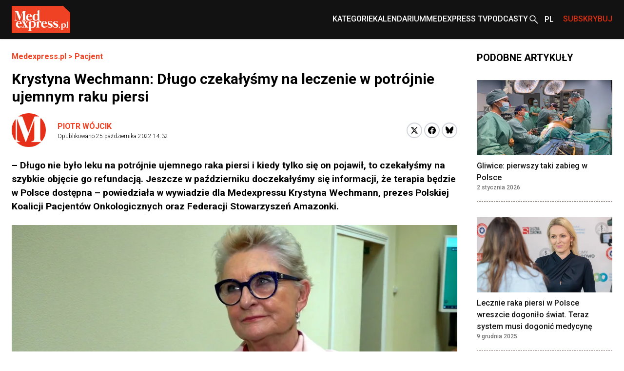

--- FILE ---
content_type: text/html; charset=utf-8
request_url: https://www.medexpress.pl/pacjent/krystyna-wechmann-dlugo-czekalysmy-na-leczenie-w-potrojnie-ujemnym-raku-piersi-85660/
body_size: 20366
content:

  <!DOCTYPE html>
  
  <html lang="pl">
  <head>
    <meta charset="UTF-8">
    
  
  
  <meta property="og:title" content="Krystyna Wechmann: Długo czekałyśmy na leczenie w potrójnie ujemnym raku piersi">
  <meta property="og:description" content="
    – Długo nie było leku na potrójnie ujemnego raka piersi i kiedy tylko się on pojawił, to czekałyśmy na szybkie objęcie go refundacją. Jeszcze w październiku doczekałyśmy się informacji, że terapia będzie w Polsce dostępna – powiedziała w wywiadzie dla Medexpressu Krystyna Wechmann, prezes...">
  <meta property="og:image" content="https://cdn.medexpress.pl/media/images/Krystyna-Wechmann-3.original.format-webp.webp">
  <meta property="og:url" content="https://www.medexpress.pl/pacjent/krystyna-wechmann-dlugo-czekalysmy-na-leczenie-w-potrojnie-ujemnym-raku-piersi-85660/">
  <meta property="og:type" content="article">
  <meta property="og:site_name" content="">
  <meta name="twitter:card" content="summary_large_image">
  <meta name="twitter:site" content="https://www.medexpress.pl">
  <meta name="twitter:creator"
        content="Piotr Wójcik ">
  <meta name="twitter:title" content="Krystyna Wechmann: Długo czekałyśmy na leczenie w potrójnie ujemnym raku piersi">
  <meta name="twitter:description" content=" 
– Długo nie było leku na potrójnie ujemnego raka piersi i kiedy tylko się on pojawił, to czekałyśmy na szybkie objęcie go refundacją. Jeszcze w październiku doczekałyśmy się informacji, że terapia będzie w Polsce dostępna – powiedziała w wywiadzie dla Medexpressu Krystyna Wechmann, prezes...">
  <meta name="twitter:image" content="https://cdn.medexpress.pl/media/images/Krystyna-Wechmann-3.original.format-webp.webp">
  
  <script type="application/ld+json">
  {
    "@context": "https://schema.org",
    "@type": "MedicalWebPage",
    "headline": "Krystyna Wechmann: Długo czekałyśmy na leczenie w potrójnie ujemnym raku piersi",
    "description": "– Długo nie było leku na potrójnie ujemnego raka piersi i kiedy tylko się on pojawił, to czekałyśmy na szybkie objęcie go refundacją. Jeszcze w październiku doczekałyśmy się informacji, że terapia będzie w Polsce dostępna – powiedziała w wywiadzie dla Medexpressu Krystyna Wechmann, prezes...",
    "image": {
      "@type": "ImageObject",
      "url": "https://cdn.medexpress.pl/media/images/Krystyna-Wechmann-3.original.format-webp.webp",
      "width": 1920,
      "height": 1080
    },
    "datePublished": "2022-10-25T14:32:16+02:00",
    "dateModified": "2022-10-26T13:00:00+02:00",
    "author": [
      
      {
        "@type": "Person",
        "name": "Piotr Wójcik"
      }
      
    ],
    "publisher": {
      "@type": "Organization",
      "name": "",
      "url": "https://www.medexpress.pl",
      "logo": {
        "@type": "ImageObject",
        "url": "https://www.medexpress.pl/static/images/logo.png"
      }
    },
    "mainEntityOfPage": {
      "@type": "WebPage",
      "@id": "https://www.medexpress.pl/pacjent/krystyna-wechmann-dlugo-czekalysmy-na-leczenie-w-potrojnie-ujemnym-raku-piersi-85660/"
    },
    "articleSection": "rak piersi, kampania Masz wybór, potrójnie ujemny rak piersi, nowotwory piersi",
    "inLanguage": "pl"
  }
  </script>


    
      
        
        <link rel="alternate" hreflang="en" href="https://www.medexpress.pl/en/patient/krystyna-wechmann-we-waited-a-long-time-for-treatment-in-triple-negative-breast-cancer-85660/">
      
    

    <link rel="dns-prefetch" href="https://cdn.medexpress.pl">
    <link rel="preconnect" href="https://fonts.googleapis.com">
    <link rel="preconnect" href="https://fonts.gstatic.com" crossorigin>
    <!-- Google Tag Manager -->
    <script>(function (w, d, s, l, i) {
      w[l] = w[l] || [];
      w[l].push({
        'gtm.start':
          new Date().getTime(), event: 'gtm.js'
      });
      var f = d.getElementsByTagName(s)[0],
        j = d.createElement(s), dl = l != 'dataLayer' ? '&l=' + l : '';
      j.async = true;
      j.src =
        'https://www.googletagmanager.com/gtm.js?id=' + i + dl;
      f.parentNode.insertBefore(j, f);
    })(window, document, 'script', 'dataLayer', 'GTM-MQ2G82H');
    </script>
    <!-- End Google Tag Manager -->
    <meta http-equiv="X-UA-Compatible" content="IE=edge">
    <meta name="viewport" content="width=device-width, initial-scale=1.0">

    <link rel="apple-touch-icon" sizes="180x180" href="/static/favicons/apple-touch-icon.321333b44a65.png">
    <link rel="icon" type="image/png" sizes="32x32" href="/static/favicons/favicon-32x32.d0d88229aeb6.png">
    <link rel="icon" type="image/png" sizes="16x16" href="/static/favicons/favicon-16x16.1c4411dba98a.png">
    <link rel="manifest" href="/static/favicons/site.06456d8a9c44.webmanifest">
    <link rel="mask-icon" href="/static/favicons/safari-pinned-tab.b64a3eee9d21.svg" color="#ff0000">
    <link rel="shortcut icon" href="/static/favicons/favicon.7699cb4a70df.ico">
    <meta name="apple-mobile-web-app-title" content="MedExpress">
    <meta name="application-name" content="MedExpress">
    <meta name="msapplication-TileColor" content="#da532c">
    <meta name="theme-color" content="#ffffff">

    <title>
      Krystyna Wechmann: Długo czekałyśmy na leczenie w potrójnie ujemnym raku piersi
       -
        MedExpress.pl</title>
    <meta name="description" content="">

    <link href="https://fonts.googleapis.com/css2?family=Roboto:wght@300;400;500;700&display=swap" rel="stylesheet">
    <link href="/static/slick/slick.f38b2db10e01.css" rel="stylesheet"/>
    <link href="/static/slick/slick-theme.ef55da2ae798.css" rel="stylesheet"/>

    
  
    
  
  


    
      <link rel="stylesheet" href="/static/dist/css/style.906f95ebfbbd.css">
    
    <link rel="stylesheet" href="/static/dist/css/cookieconsent.cec58d479e02.css" media="print" onload="this.media='all'">

    
      
    

    <script src="/static/dist/js/alpine.min.4b5643f7d864.js" defer></script>

    
  </head>
  <body style="font-family: 'Roboto', sans-serif;"
        class="font-body ">
  <!-- Google Tag Manager (noscript) -->
  <noscript>
    <iframe src="https://www.googletagmanager.com/ns.html?id=GTM-MQ2G82H"
            height="0" width="0" style="display:none;visibility:hidden"></iframe>
  </noscript>
  <!-- End Google Tag Manager (noscript) -->
  
<header
    class="left-0 z-[999999] w-full bg-white shadow md:bg-[#121212]"
    id="main-header"
    x-data="scrollToReveal(); menuOpened = false;"
    x-ref="navbar"
    x-on:scroll.window="scroll()"
    x-bind:class="{
        'fixed top-0': menuOpened,
       'sticky top-0': sticky && !menuOpened,
       'relative': !sticky && !menuOpened,
     }"
    x-transition:enter="transition ease-out duration-300"
    x-transition:enter-start="opacity-0 scale-90"
    x-transition:enter-end="opacity-100 scale-100"
    x-transition:leave="transition ease-in duration-300"
    x-transition:leave-start="opacity-100 scale-100"
    x-transition:leave-end="opacity-0 scale-90">
    <nav class="container mx-auto max-w-screen-xl px-6 2xl:px-0" x-data="{ categoryMenu: false }">
        
        
<div class="hidden items-center justify-between md:flex md:min-h-[80px]">
    <div class="shrink-0">
        <a href="/">
            <img src="/static/img/logo.eb5c13010318.png" height="56" width="120" alt="Główne logo MedExpress"
        /></a>
    </div>
    <div class="flex justify-between gap-x-[30px]">
        
            
                
                    

<div id="menucats" class="flex items-center relative" @mouseover="categoryMenu = true"
     @mouseover.away="categoryMenu = false" x-transition="">
  <a href="" id="cat-link"
     class="block text-white menulink font-medium transition duration-150 ease-out hover:text-orange hover:ease-in uppercase">Kategorie</a>
  <div class="absolute top-[50px] bg-white shadow-xl min-w-[240px]" style="display:none;"
       x-show="categoryMenu" x-transition="">
    <ul>
      
        <li class="w-full py-2 border-b-2 border-gray-100  hover:bg-[#EAEAEA] px-2">
          <a href="/leki-technologie-medyczne/" class="transition duration-150 ease-out hover:text-orange hover:ease-in">
            Leki i technologie medyczne
          </a>
        </li>
      
        <li class="w-full py-2 border-b-2 border-gray-100  hover:bg-[#EAEAEA] px-2">
          <a href="/swiat/" class="transition duration-150 ease-out hover:text-orange hover:ease-in">
            Na świecie
          </a>
        </li>
      
        <li class="w-full py-2 border-b-2 border-gray-100  hover:bg-[#EAEAEA] px-2">
          <a href="/nauka-medycyna/" class="transition duration-150 ease-out hover:text-orange hover:ease-in">
            Nauka i medycyna
          </a>
        </li>
      
        <li class="w-full py-2 border-b-2 border-gray-100  hover:bg-[#EAEAEA] px-2">
          <a href="/ochrona-zdrowia/" class="transition duration-150 ease-out hover:text-orange hover:ease-in">
            Ochrona zdrowia
          </a>
        </li>
      
        <li class="w-full py-2 border-b-2 border-gray-100  hover:bg-[#EAEAEA] px-2">
          <a href="/pacjent/" class="transition duration-150 ease-out hover:text-orange hover:ease-in">
            Pacjent
          </a>
        </li>
      
        <li class="w-full py-2 border-b-2 border-gray-100  hover:bg-[#EAEAEA] px-2">
          <a href="/praca-w-medycynie/" class="transition duration-150 ease-out hover:text-orange hover:ease-in">
            Praca w medycynie
          </a>
        </li>
      
        <li class="w-full py-2 border-b-2 border-gray-100  hover:bg-[#EAEAEA] px-2">
          <a href="/premium/" class="transition duration-150 ease-out hover:text-orange hover:ease-in">
            Premium
          </a>
        </li>
      
        <li class="w-full py-2 border-b-2 border-gray-100  hover:bg-[#EAEAEA] px-2">
          <a href="/regionalne/" class="transition duration-150 ease-out hover:text-orange hover:ease-in">
            Regionalne
          </a>
        </li>
      
        <li class="w-full py-2 border-b-2 border-gray-100  hover:bg-[#EAEAEA] px-2">
          <a href="/stomatologia/" class="transition duration-150 ease-out hover:text-orange hover:ease-in">
            Stomatologia
          </a>
        </li>
      
        <li class="w-full py-2 border-b-2 border-gray-100  hover:bg-[#EAEAEA] px-2">
          <a href="/wydarzenia-kampanie/" class="transition duration-150 ease-out hover:text-orange hover:ease-in">
            Wydarzenia i kampanie
          </a>
        </li>
      
        <li class="w-full py-2 border-b-2 border-gray-100  hover:bg-[#EAEAEA] px-2">
          <a href="/zawody-medyczne/" class="transition duration-150 ease-out hover:text-orange hover:ease-in">
            Zawody medyczne
          </a>
        </li>
      
        <li class="w-full py-2 border-b-2 border-gray-100  hover:bg-[#EAEAEA] px-2">
          <a href="/zdrowie-uroda/" class="transition duration-150 ease-out hover:text-orange hover:ease-in">
            Zdrowie i uroda
          </a>
        </li>
      
        <li class="w-full py-2 border-b-2 border-gray-100  hover:bg-[#EAEAEA] px-2">
          <a href="/zywienie/" class="transition duration-150 ease-out hover:text-orange hover:ease-in">
            Żywienie
          </a>
        </li>
      
        <li class="w-full py-2  hover:bg-[#EAEAEA] px-2">
          <a href="/wyszlo-na-zdrowie/" class="transition duration-150 ease-out hover:text-orange hover:ease-in">
            #WyszłoNa...
          </a>
        </li>
      
    </ul>
  </div>
</div>

                
            
                
                    <div class="flex items-center">
                        <a
                            href="
                                /kalendarium/
                            "
                            
                            class="menulink hover:text-orange block font-medium uppercase text-white transition duration-150 ease-out hover:ease-in"
                            >Kalendarium</a
                        >
                    </div>
                
            
                
                    <div class="flex items-center">
                        <a
                            href="
                                /tv/
                            "
                            
                            class="menulink hover:text-orange block font-medium uppercase text-white transition duration-150 ease-out hover:ease-in"
                            >MedExpress TV</a
                        >
                    </div>
                
            
        
            
                
                    <div class="flex items-center">
                        <a
                            href="
                                /podcasty/
                            "
                            
                            class="menulink hover:text-orange block font-medium uppercase text-white transition duration-150 ease-out hover:ease-in"
                            >Podcasty</a
                        >
                    </div>
                
            
        
        <div class="flex items-center">
            
            
            
            
            
            
            <a href="/search/"><img src="/static/img/search2-white.da566391c7da.svg" alt="wyszukiwanie" /></a>
        </div>
        
            <div class="flex items-center" x-data="{ langSwitcher: false }">
                <div class="relative w-12" x-on:mouseleave="timeout = setTimeout(() => { langSwitcher = false }, 300)">
                    <button
                        class="before:bg-[url('../../img/whiteArrow.svg')]
                        before:bg-[center_right] before:absolute before:w-full before:h-[4px] before:bg-no-repeat pr-[20px] before:left-0 relative flex h-12 w-12 items-center pl-[10px] font-medium text-white hover:text-[#E12E0E]"
                        x-on:click="langSwitcher = !langSwitcher; clearTimeout(timeout)">
                        
                            <span class="uppercase">pl</span>
                        
                    </button>
                    <div class="absolute left-0 w-full" x-show="langSwitcher" x-transition="" style="display: none;">
                        <ul class="w-12 bg-[#121212]">
                            
                                
                                    
                                    <li>
                                        <a
                                            href="/en/patient/krystyna-wechmann-we-waited-a-long-time-for-treatment-in-triple-negative-breast-cancer-85660/"
                                            rel="alternate"
                                            class="justify-content flex h-12 w-12 items-center pl-[10px] font-medium uppercase text-white hover:text-[#E12E0E]"
                                            hreflang="en">
                                            en
                                        </a>
                                    </li>
                                
                            
                        </ul>
                    </div>
                </div>
            </div>
        
        
        
        
        
        
        
        <div class="flex items-center">
            <span
                class="menulink open-button block cursor-pointer font-medium uppercase text-[#E12E0E] transition duration-150 ease-out hover:text-white hover:ease-in"
                >Subskrybuj</span
            >
        </div>
        
    </div>
</div>

    </nav>
    <div class="flex items-center justify-around bg-[#121212] py-4 md:hidden">
        <button id="toggle-mobile" class="flex items-center justify-center" x-on:click="menuOpened = !menuOpened">
            <img
                srcset="/static/img/hamburger_white.c1ddd7466dac.svg"
                src="/static/img/hamburger_white.c1ddd7466dac.svg"
                alt="Menu"
                class="h-4" />
        </button>
        
        
        
        
        
        
        
        <div class="flex items-center justify-center" style="margin-left: 0.75rem;">
            <img src="/static/img/bell_white.73dda9770af6.svg" alt="Subskrybuj" class="bell open-button h-6 cursor-pointer" />
        </div>
        <a href="/" class="flex h-12 w-12 items-center justify-center">
            <img
                srcset="/static/img/medexpresscircle.04a6ac33a9af.png"
                src="/static/img/medexpresscircle.1765fb5714fd.svg"
                alt="Logo małe" />
        </a>
        
            <div class="flex items-center" x-data="{ langSwitcher: false }">
                <div class="relative w-12" x-on:mouseleave="timeout = setTimeout(() => { langSwitcher = false }, 300)">
                    <button
                        class="before:bg-[url('../../img/whiteArrow.svg')]
                        before:bg-[center_right] before:absolute before:w-full before:h-[4px] before:bg-no-repeat relative flex h-12 w-12 items-center pl-[10px] pr-[20px] font-medium text-white before:left-0 hover:text-[#E12E0E]"
                        x-on:click="langSwitcher = !langSwitcher; clearTimeout(timeout)">
                        
                            <span class="uppercase">pl</span>
                        
                    </button>
                    <div class="absolute left-0 w-full" x-show="langSwitcher" x-transition="" style="display: none;">
                        <ul class="w-12 bg-[#121212]">
                            
                                
                                    
                                    <li>
                                        <a
                                            href="/en/patient/krystyna-wechmann-we-waited-a-long-time-for-treatment-in-triple-negative-breast-cancer-85660/"
                                            rel="alternate"
                                            class="justify-content flex h-12 w-12 items-center pl-[10px] font-medium uppercase text-white hover:text-[#E12E0E]"
                                            hreflang="en">
                                            en
                                        </a>
                                    </li>
                                
                            
                        </ul>
                    </div>
                </div>
            </div>
        
        <a class="flex items-center justify-center" href="/search/">
            <img
                srcset="/static/img/search2-white.da566391c7da.svg"
                src="/static/img/search2-white.da566391c7da.svg"
                alt="Szukaj"
                class="h-6" />
        </a>
    </div>
    

<div id="mobile-menu" class="hidden h-screen" style="z-index: 999999;">
  <div class="px-12 py-10">
    <ul>
      
        
          
            

<li>
  <a href="#" id="subs"
     class="text-xl font-medium border-b-2 border-black block py-2 mb-4 relative after:block after:bg-[url('../../img/arrowr.svg')] after:top-1/2 after:right-0 after:absolute after:w-2.5 after:h-5 after:bg-no-repeat after:-translate-y-1/2">Kategorie</a>
  <div id="subs-open" class="submenu hidden">
    <ul>
      
        <li><a href="/leki-technologie-medyczne/" class="font-medium block py-2 mb-2 relative">Leki i technologie medyczne</a></li>
      
        <li><a href="/swiat/" class="font-medium block py-2 mb-2 relative">Na świecie</a></li>
      
        <li><a href="/nauka-medycyna/" class="font-medium block py-2 mb-2 relative">Nauka i medycyna</a></li>
      
        <li><a href="/ochrona-zdrowia/" class="font-medium block py-2 mb-2 relative">Ochrona zdrowia</a></li>
      
        <li><a href="/pacjent/" class="font-medium block py-2 mb-2 relative">Pacjent</a></li>
      
        <li><a href="/praca-w-medycynie/" class="font-medium block py-2 mb-2 relative">Praca w medycynie</a></li>
      
        <li><a href="/premium/" class="font-medium block py-2 mb-2 relative">Premium</a></li>
      
        <li><a href="/regionalne/" class="font-medium block py-2 mb-2 relative">Regionalne</a></li>
      
        <li><a href="/stomatologia/" class="font-medium block py-2 mb-2 relative">Stomatologia</a></li>
      
        <li><a href="/wydarzenia-kampanie/" class="font-medium block py-2 mb-2 relative">Wydarzenia i kampanie</a></li>
      
        <li><a href="/zawody-medyczne/" class="font-medium block py-2 mb-2 relative">Zawody medyczne</a></li>
      
        <li><a href="/zdrowie-uroda/" class="font-medium block py-2 mb-2 relative">Zdrowie i uroda</a></li>
      
        <li><a href="/zywienie/" class="font-medium block py-2 mb-2 relative">Żywienie</a></li>
      
        <li><a href="/wyszlo-na-zdrowie/" class="font-medium block py-2 mb-2 relative">#WyszłoNa...</a></li>
      
    </ul>
  </div>
</li>

          
        
          
            <li>
              <a href="
/kalendarium/
"
                 
                 class="text-xl font-medium border-b-2 border-black block py-2 mb-4 relative after:block after:bg-[url('../../img/arrowr.svg')] after:top-1/2 after:right-0 after:absolute after:w-2.5 after:h-5 after:bg-no-repeat after:-translate-y-1/2">Kalendarium</a>
            </li>
          
        
          
            <li>
              <a href="
/tv/
"
                 
                 class="text-xl font-medium border-b-2 border-black block py-2 mb-4 relative after:block after:bg-[url('../../img/arrowr.svg')] after:top-1/2 after:right-0 after:absolute after:w-2.5 after:h-5 after:bg-no-repeat after:-translate-y-1/2">MedExpress TV</a>
            </li>
          
        
      
        
          
            <li>
              <a href="
/podcasty/
"
                 
                 class="text-xl font-medium border-b-2 border-black block py-2 mb-4 relative after:block after:bg-[url('../../img/arrowr.svg')] after:top-1/2 after:right-0 after:absolute after:w-2.5 after:h-5 after:bg-no-repeat after:-translate-y-1/2">Podcasty</a>
            </li>
          
        
      
    </ul>
  </div>
  
    <div class="px-12 mb-10">
      <span class="flex justify-center mb-2 text-sm">Wersje językowe: </span>
      <ul class="flex justify-center">
        
          
          <li><a href="/en/patient/krystyna-wechmann-we-waited-a-long-time-for-treatment-in-triple-negative-breast-cancer-85660/" rel="alternate"
                 class="active w-6 h-6 font-medium text-xs flex justify-center items-center transition duration-150 ease-out hover:bg-orange hover:text-white hover:ease-out uppercase"
                 hreflang="en">
            en
          </a></li>
        
        
          <li><span
            class="active w-6 h-6 bg-orange text-white font-medium text-xs flex justify-center items-center uppercase ml-2">pl</span>
          </li>
        
      </ul>
    </div>
    </div>
  
</div>

<script>
  document.addEventListener('DOMContentLoaded', function() {
    // Pobierz przycisk zamykania menu
    const closeButton = document.getElementById('close-mobile-menu');
    
    if (closeButton) {
      closeButton.addEventListener('click', function() {
        // Sprawdź, czy globalna funkcja toggleMobileMenu jest dostępna
        if (typeof window.toggleMobileMenu === 'function') {
          window.toggleMobileMenu();
        } else {
          // Alternatywna implementacja
          const mobileMenu = document.getElementById('mobile-menu');
          if (mobileMenu) {
            mobileMenu.style.display = 'none';
            document.body.classList.remove('menu-open');
            
            // Zmień ikonę w przycisku toggle-mobile
            const toggleButton = document.getElementById('toggle-mobile');
            if (toggleButton) {
              const img = toggleButton.querySelector('img');
              if (img) img.src = "./assets/img/hamburger.svg";
            }
          }
        }
      });
    }
  });
</script>

</header>

  
  
  
    


  
    


  
  
  
    


<script>
(function() {
    
    console.log('[djinsight] Object view tracking enabled');
    
    
    function trackObjectView() {
        var objectData = {"page_id": 11108, "content_type": "puput.entrypage", "url": "https://www.medexpress.pl/pacjent/krystyna-wechmann-dlugo-czekalysmy-na-leczenie-w-potrojnie-ujemnym-raku-piersi-85660/"};
        objectData.referrer = document.referrer;
        objectData.user_agent = navigator.userAgent;
        
        fetch('/djinsight/record-view/', {
            method: 'POST',
            headers: {
                'Content-Type': 'application/json',
            },
            body: JSON.stringify(objectData),
            credentials: 'same-origin'
        })
        .then(function(response) {
            if (!response.ok) {
                console.error('[djinsight] Error recording object view:', response.status, response.statusText);
            }
            return response.json();
        })
        .then(function(data) {
            if (data.status === 'success') {
                
                console.log('[djinsight] Object view recorded successfully:', data);
                
            } else {
                console.error('[djinsight] Error recording object view:', data.message);
            }
        })
        .catch(function(error) {
            console.error('[djinsight] Network error recording object view:', error);
        });
    }
    
    
    window.addEventListener('load', function() {
        trackObjectView();
    });
    
})();
</script> 





  <main class="pt-6">
    <section>
      <div class="max-w-screen-xl container mx-auto md:pr-6 md:px-6 2xl:px-0">
        <div class="grid grid-cols-4 gap-x-10">
          <div class="col-span-4 md:col-span-3">
            <article class="mb-12">
              <div class="container max-w-screen-xl mx-auto px-6 md:px-0">
                <div class="mb-12">
                  <div class="mb-4">
                    <div class="font-bold text-orange"><a href="/">Medexpress.pl</a> <span> &gt; </span>
                      <a href="/pacjent/">Pacjent</a>
                    </div>
                  </div>
                  <div class="mb-4">
                    

  
  


                    
                    
                      <h1 class="font-bold text-3xl">Krystyna Wechmann: Długo czekałyśmy na leczenie w potrójnie ujemnym raku piersi</h1>
                    
                  </div>
                  
                  <div class=" md:flex md:items-center mb-6">
                    <div class="flex justify-between flex-1">
                      

  <div class="flex space-x-6 items-center mb-8 md:mb-0">
    <div>
      <div class="rounded-full overflow-hidden">
        
          <img src="/static/img/medexpresscircle.1765fb5714fd.svg" alt="MedExpress Team">
        
      </div>
    </div>
    <div>
      <p class="font-bold">
        <a href="/author/piotr-wojcik/"
           class="text-orange hover:underline py-3 relative uppercase"
           rel="nofollow">Piotr Wójcik</a>
      </p>
      <p class="font-light text-xs">Opublikowano
        <span>25 października 2022 14:32</span></p>
    </div>
  </div>


                      <div class="flex items-center mb-6 md:mb-0">
                        <div>
                          <a
                          href="https://twitter.com/share?url=https%3A//www.medexpress.pl/pacjent/krystyna-wechmann-dlugo-czekalysmy-na-leczenie-w-potrojnie-ujemnym-raku-piersi-85660/&text=Krystyna%20Wechmann%3A%20D%C5%82ugo%20czeka%C5%82y%C5%9Bmy%20na%20leczenie%20w%20potr%C3%B3jnie%20ujemnym%20raku%20piersi"
                          class="block w-8 h-8 rounded-full bg-white border-2 border-gray-300 flex items-center justify-center group hover:border-[#1DA1F2]"
                          target="_blank"
                          rel="nofollow">
                            <svg xmlns="http://www.w3.org/2000/svg" width="16" height="16" viewBox="0 0 24 24">
                              <path class="fill-black group-hover:fill-[#1DA1F2]" d="M18.244 2.25h3.308l-7.227 8.26 8.502 11.24H16.17l-5.214-6.817L4.99 21.75H1.68l7.73-8.835L1.254 2.25H8.08l4.713 6.231zm-1.161 17.52h1.833L7.084 4.126H5.117z"/>
                            </svg>
                          </a>
                        </div>
                        <div class="ml-1">
                          <a href="https://www.facebook.com/sharer/sharer.php?u=https://www.medexpress.pl/pacjent/krystyna-wechmann-dlugo-czekalysmy-na-leczenie-w-potrojnie-ujemnym-raku-piersi-85660/"
                            class="block w-8 h-8 rounded-full bg-white border-2 border-gray-300 flex items-center justify-center group hover:border-[#1877F2]"
                            target="_blank"
                            rel="nofollow">
                            <svg width="16" height="16" viewBox="0 0 24 24" fill="none" xmlns="http://www.w3.org/2000/svg">
                              <path class="fill-black group-hover:fill-[#1877F2]" d="M24 12C24 5.37258 18.6274 0 12 0C5.37258 0 0 5.37258 0 12C0 17.9895 4.3882 22.954 10.125 23.8542V15.4688H7.07812V12H10.125V9.35625C10.125 6.34875 11.9166 4.6875 14.6576 4.6875C15.9701 4.6875 17.3438 4.92188 17.3438 4.92188V7.875H15.8306C14.34 7.875 13.875 8.80008 13.875 9.75V12H17.2031L16.6711 15.4688H13.875V23.8542C19.6118 22.954 24 17.9895 24 12Z"/>
                            </svg>
                          </a>
                        </div>
                        <div class="ml-1">
                          <a href="https://bsky.app/intent/compose?text=https%3A//www.medexpress.pl/pacjent/krystyna-wechmann-dlugo-czekalysmy-na-leczenie-w-potrojnie-ujemnym-raku-piersi-85660/"
                            class="block w-8 h-8 rounded-full bg-white border-2 border-gray-300 flex items-center justify-center group hover:border-[#0085ff]"
                            target="_blank"
                            rel="nofollow">
                          <svg fill="none" viewBox="0 0 64 57" width="16" style="width: 16px; height: 14.5px;"><path class="fill-black group-hover:fill-[#0085ff]" d="M13.873 3.805C21.21 9.332 29.103 20.537 32 26.55v15.882c0-.338-.13.044-.41.867-1.512 4.456-7.418 21.847-20.923 7.944-7.111-7.32-3.819-14.64 9.125-16.85-7.405 1.264-15.73-.825-18.014-9.015C1.12 23.022 0 8.51 0 6.55 0-3.268 8.579-.182 13.873 3.805ZM50.127 3.805C42.79 9.332 34.897 20.537 32 26.55v15.882c0-.338.13.044.41.867 1.512 4.456 7.418 21.847 20.923 7.944 7.111-7.32 3.819-14.64-9.125-16.85 7.405 1.264 15.73-.825 18.014-9.015C62.88 23.022 64 8.51 64 6.55c0-9.818-8.578-6.732-13.873-2.745Z"></path></svg>
                          </a>
                        </div>
                      </div>
                    </div>
                  </div>
                  <div class="article-content">
                    <div class="mb-6 excerpt">
                      – Długo nie było leku na potrójnie ujemnego raka piersi i kiedy tylko się on pojawił, to czekałyśmy na szybkie objęcie go refundacją. Jeszcze w październiku doczekałyśmy się informacji, że terapia będzie w Polsce dostępna – powiedziała w wywiadzie dla Medexpressu Krystyna Wechmann, prezes Polskiej Koalicji Pacjentów Onkologicznych oraz Federacji Stowarzyszeń Amazonki.
                    </div>
                  </div>
                  
                    <div class="flex-col text-center justify-center max-w-screen-xl container mx-auto mb-8
                      md:flex flex">
                      
                      
                      <img src="https://cdn.medexpress.pl/media/images/Krystyna-Wechmann-3.2e16d0ba.fill-950x430.format-webp.webp"
                           srcset="https://cdn.medexpress.pl/media/images/Krystyna-Wechmann-3.2e16d0ba.fill-950x430.format-webp.webp 1x, https://cdn.medexpress.pl/media/images/Krystyna-Wechmann-3.2e16d0ba.fill-1900x860.format-webp.webp 2x"
                           alt="Krystyna Wechmann: Długo czekałyśmy na leczenie w potrójnie ujemnym raku piersi - Obrazek nagłówka" class="w-full">
                      
                      
                    </div>
                  
                  <div class="article-content">


                    
                      
                    
                    
                      <p>
                    
                      


    
        <div class="my-8">
            <div class="mb-6 flex justify-center">
                <div class="relative w-full aspect-video max-w-4xl">
                    <iframe
                        src="https://www.youtube.com/embed/AEje3h3XcuE"
                        title="YouTube video player"
                        frameborder="0"
                        allow="accelerometer; autoplay; clipboard-write; encrypted-media; gyroscope; picture-in-picture; web-share"
                        referrerpolicy="strict-origin-when-cross-origin"
                        allowfullscreen
                        class="absolute inset-0 w-full h-full"></iframe>
                </div>
            </div>
        </div>
    




                    
                      </p>

<p> </p>

<p><strong>Co zmiany na listopadowej liście refundacyjnej oznaczają dla pacjentek z rakiem piersi, zwłaszcza tych z potrójnie ujemnym podtypem tego nowotworu?</strong></p>

<p>Październik jest miesiącem świadomości raka piersi. Uzyskanie dostępu do innowacyjnej terapii (talazoparib - przyp. red.) jest dla pacjentek z potrójnie ujemnym rakiem piersi bardzo dobrą wiadomością. Na tę terapię czekałyśmy bardzo długo, nie tyle w procesie refundacyjnym, ile w kontekście postępów naukowych. Długo nie było leku i kiedy tylko się on pojawił, to czekałyśmy na szybkie objęcie go refundacją. Doczekałyśmy się jeszcze w październiku informacji, że terapia potrójnie ujemnego raka piersi będzie w Polsce dostępna.</p>

<p><strong>Jak długo trwał proces refundacyjny?</strong></p>

<p>Trudno mi to określić, bo w Polsce taki proces co do zasady jest długotrwały. W raku piersi mamy bardzo dużo terapii, ponieważ nie jest to jednolity nowotwór. Jego podtypy wymagają różnych terapii.<strong> </strong>Terapie są coraz lepsze, więc pozostaje tylko nakłonić pacjentki, by korzystały z profilaktyki, co pozwoli wykrywać nowotwory na wcześniejszym stadium. Wczesna diagnoza i dobra diagnostyka molekularna pozwolą, by dostępność nowoczesnych leków przekładała się na dobre leczenie. Oczekujemy na lepsze wyniki, żeby zmniejszyła się liczba zgonów z powodu raka piersi.</p>

<p><strong>Można więc powiedzieć, że pacjentki mają wybór, rozumiany na różnych poziomach: leczenia, lekarza czy ośrodka?</strong></p>

<p>Tak, i chcemy, żeby po diagnozie, kiedy pacjentka się dowiaduje, że ma stwierdzony nowotwór, miała ona możliwość wyboru dobrego ośrodka, czyli breast unitu. Renomowany ośrodek jest gwarancją właściwej ścieżki pacjenta i poczucia bezpieczeństwa. Czekamy na wejście w życie Krajowej Sieci Onkologicznej, która również ureguluje kwestię ośrodków referencyjnych. Ważne tylko, by kobiety wiedziały, że mają ten wybór.</p>

                    
                  </div>
                </div>
                <div class="border-grey-light border-y py-7 mx-3">
                  <div class="flex flex-col md:flex-row md:items-center gap-4">
                    <a href="" rel="nofollow" id="pdf-link" class="flex items-center gap-3 py-3 font-bold">
                      <svg width="24" height="24" viewBox="0 0 24 24" fill="none" xmlns="http://www.w3.org/2000/svg">
                        <path d="M20 2H8C6.9 2 6 6.9 6 4V16C6 17.1 6.9 18 8 18H20C21.1 18 22 17.1 22 16V4C22 2.9 21.1 2 20 2Z" fill="#E32119"/>
                        <path d="M4 6H2V20C2 21.1 2.9 22 4 22H18V20H4V6Z" fill="#E32119"/>
                        <path d="M16 12H12V8H10V12H6L11 17L16 12Z" fill="white"/>
                      </svg>
                      Pobierz ten artykuł w formacie .pdf
                    </a>

                    <a href="#" class="flex items-center gap-3 py-3 font-bold bell open-button cursor-pointer">
                      <svg width="24" height="24" viewBox="0 0 24 24" fill="none" xmlns="http://www.w3.org/2000/svg">
                        <path d="M12 22C13.1 22 14 21.1 14 20H10C10 21.1 10.9 22 12 22ZM18 16V11C18 7.93 16.37 5.36 13.5 4.68V4C13.5 3.17 12.83 2.5 12 2.5C11.17 2.5 10.5 3.17 10.5 4V4.68C7.64 5.36 6 7.92 6 11V16L4 18V19H20V18L18 16ZM16 17H8V11C8 8.52 9.51 6.5 12 6.5C14.49 6.5 16 8.52 16 11V17Z" fill="#E32119"/>
                      </svg>
                      Zapisz się do newslettera
                    </a>

                    <a href="#" id="email-article" class="flex items-center gap-3 py-3 font-bold cursor-pointer">
                      <svg width="24" height="24" viewBox="0 0 24 24" fill="none" xmlns="http://www.w3.org/2000/svg">
                        <path d="M20 4H4C2.9 4 2.01 4.9 2.01 6L2 18C2 19.1 2.9 20 4 20H20C21.1 20 22 19.1 22 18V6C22 4.9 21.1 4 20 4ZM20 8L12 13L4 8V6L12 11L20 6V8Z" fill="#E32119"/>
                      </svg>
                      Wyślij na email
                    </a>
                  </div>
                </div>
                
                  
                    <div class="border-grey-light border-b py-7 mx-3  text-sm text-[#848484]">
                      <p class="mb-2">Tematy</p>
                      
                        <a href="/tag/rak-piersi/"
                           rel="nofollow"
                           class="text-orange hover:underline py-3 relative uppercase">rak piersi</a>
                        <span> / </span>
                      
                        <a href="/tag/kampania-masz-wybor/"
                           rel="nofollow"
                           class="text-orange hover:underline py-3 relative uppercase">kampania Masz wybór</a>
                        <span> / </span>
                      
                        <a href="/tag/potrojnie-ujemny-rak-piersi/"
                           rel="nofollow"
                           class="text-orange hover:underline py-3 relative uppercase">potrójnie ujemny rak piersi</a>
                        <span> / </span>
                      
                        <a href="/tag/nowotwory-piersi/"
                           rel="nofollow"
                           class="text-orange hover:underline py-3 relative uppercase">nowotwory piersi</a>
                        
                      
                    </div>
                  
                
              </div>
            </article>
          </div>
          <div class="col-span-4 md:col-span-1 px-6 md:px-0 pt-6 md:pt-0 md:self-start md:sticky" style="top: 20px;">
            <div class="">
              <!-- Losowe promowane wydarzenie -->
              








              <div>
                <h3 class="font-bold text-xl relative uppercase mb-8 ">Podobne artykuły</h3>
              </div>
              <div class="hidden md:block">
                <div class="hidden md:grid gap-y-8  grid-cols-1">
                  
                    

<div
    class="relative border-[#7C6864] border-b border-dashed flex flex-col pb-5 md:flex-row md:flex-col">
    <div class="mb-[10px] block sm:hidden md:block">
        <a href="/nauka-medycyna/gliwice-pierwszy-taki-zabieg-w-polsce/"><img alt="gliwice-5" class="w-full" height="272" src="https://cdn.medexpress.pl/media/images/gliwice-5.2e16d0ba.fill-491x272.format-webp.webp" width="491"></a>
    </div>
    <div class="sm:flex sm:items-center w-full">
        <a href="/nauka-medycyna/gliwice-pierwszy-taki-zabieg-w-polsce/" class="hidden min-w-[180px] sm:block md:hidden"
            ><img alt="gliwice-5" class="float-left w-[180px] mr-3 mb-3" height="272" src="https://cdn.medexpress.pl/media/images/gliwice-5.2e16d0ba.fill-491x272.format-webp.webp" width="491"></a
        >
        <div class="block">
            

  
  


            
            <h3 class="">
                <a
                    href="/nauka-medycyna/gliwice-pierwszy-taki-zabieg-w-polsce/"
                    class="font-medium text-[#121212] transition duration-150 ease-out hover:text-[#E12E0E] hover:ease-in"
                    >Gliwice: pierwszy taki zabieg w Polsce</a
                >
                
                    <span class="hidden text-xs font-medium text-[#757575] sm:block md:hidden">2 stycznia 2026</span>
                
            </h3>
        </div>
        
    </div>
    
        <div class=" block sm:hidden md:block bottom-3 w-full">
            <div class="flex items-center justify-between">
                
                <div class="text-xs font-medium text-[#757575]">2 stycznia 2026</div>
            </div>
        </div>
    
</div>

                  
                    

<div
    class="relative border-[#7C6864] border-b border-dashed flex flex-col pb-5 md:flex-row md:flex-col">
    <div class="mb-[10px] block sm:hidden md:block">
        <a href="/pacjent/rak-piersi-w-polsce-wreszcie-dogonil-swiat-teraz-system-musi-dogonic-medycyne/"><img alt="0299-RAFG1251" class="w-full" height="272" src="https://cdn.medexpress.pl/media/images/0299-RAFG1251.2e16d0ba.fill-491x272.format-webp.webp" width="491"></a>
    </div>
    <div class="sm:flex sm:items-center w-full">
        <a href="/pacjent/rak-piersi-w-polsce-wreszcie-dogonil-swiat-teraz-system-musi-dogonic-medycyne/" class="hidden min-w-[180px] sm:block md:hidden"
            ><img alt="0299-RAFG1251" class="float-left w-[180px] mr-3 mb-3" height="272" src="https://cdn.medexpress.pl/media/images/0299-RAFG1251.2e16d0ba.fill-491x272.format-webp.webp" width="491"></a
        >
        <div class="block">
            

  
  


            
            <h3 class="">
                <a
                    href="/pacjent/rak-piersi-w-polsce-wreszcie-dogonil-swiat-teraz-system-musi-dogonic-medycyne/"
                    class="font-medium text-[#121212] transition duration-150 ease-out hover:text-[#E12E0E] hover:ease-in"
                    >Lecznie raka piersi w Polsce wreszcie dogoniło świat. Teraz system musi dogonić medycynę</a
                >
                
                    <span class="hidden text-xs font-medium text-[#757575] sm:block md:hidden">9 grudnia 2025</span>
                
            </h3>
        </div>
        
    </div>
    
        <div class=" block sm:hidden md:block bottom-3 w-full">
            <div class="flex items-center justify-between">
                
                <div class="text-xs font-medium text-[#757575]">9 grudnia 2025</div>
            </div>
        </div>
    
</div>

                  
                    

<div
    class="relative border-[#7C6864] border-b border-dashed flex flex-col pb-5 md:flex-row md:flex-col">
    <div class="mb-[10px] block sm:hidden md:block">
        <a href="/leki-technologie-medyczne/aotmit-czym-dzis-zajmie-sie-rada-przejrzystosci234/"><img alt="logo-AOTMiT-1500x1500-piks-biale-tlo-ME" class="w-full" height="272" src="https://cdn.medexpress.pl/media/images/logo-AOTMiT-1500x1500.2e16d0ba.fill-491x272.format-webp.webp" width="491"></a>
    </div>
    <div class="sm:flex sm:items-center w-full">
        <a href="/leki-technologie-medyczne/aotmit-czym-dzis-zajmie-sie-rada-przejrzystosci234/" class="hidden min-w-[180px] sm:block md:hidden"
            ><img alt="logo-AOTMiT-1500x1500-piks-biale-tlo-ME" class="float-left w-[180px] mr-3 mb-3" height="272" src="https://cdn.medexpress.pl/media/images/logo-AOTMiT-1500x1500.2e16d0ba.fill-491x272.format-webp.webp" width="491"></a
        >
        <div class="block">
            

  
  


            
            <h3 class="">
                <a
                    href="/leki-technologie-medyczne/aotmit-czym-dzis-zajmie-sie-rada-przejrzystosci234/"
                    class="font-medium text-[#121212] transition duration-150 ease-out hover:text-[#E12E0E] hover:ease-in"
                    >AOTMiT: Czym dziś zajmie się Rada Przejrzystości?</a
                >
                
                    <span class="hidden text-xs font-medium text-[#757575] sm:block md:hidden">8 grudnia 2025</span>
                
            </h3>
        </div>
        
    </div>
    
        <div class=" block sm:hidden md:block bottom-3 w-full">
            <div class="flex items-center justify-between">
                
                <div class="text-xs font-medium text-[#757575]">8 grudnia 2025</div>
            </div>
        </div>
    
</div>

                  
                    

<div
    class="relative border-[#7C6864] border-b border-dashed flex flex-col pb-5 md:flex-row md:flex-col">
    <div class="mb-[10px] block sm:hidden md:block">
        <a href="/leki-technologie-medyczne/rak-piersi-jak-oszacowac-wartosc-innowacji/"><img alt="iStock-956336852" class="w-full" height="272" src="https://cdn.medexpress.pl/media/images/iStock-956336852.2e16d0ba.fill-491x272.format-webp.webp" width="491"></a>
    </div>
    <div class="sm:flex sm:items-center w-full">
        <a href="/leki-technologie-medyczne/rak-piersi-jak-oszacowac-wartosc-innowacji/" class="hidden min-w-[180px] sm:block md:hidden"
            ><img alt="iStock-956336852" class="float-left w-[180px] mr-3 mb-3" height="272" src="https://cdn.medexpress.pl/media/images/iStock-956336852.2e16d0ba.fill-491x272.format-webp.webp" width="491"></a
        >
        <div class="block">
            

  
  


            
            <h3 class="">
                <a
                    href="/leki-technologie-medyczne/rak-piersi-jak-oszacowac-wartosc-innowacji/"
                    class="font-medium text-[#121212] transition duration-150 ease-out hover:text-[#E12E0E] hover:ease-in"
                    >Rak piersi: Jak oszacować wartość innowacji?</a
                >
                
                    <span class="hidden text-xs font-medium text-[#757575] sm:block md:hidden">25 listopada 2025</span>
                
            </h3>
        </div>
        
    </div>
    
        <div class=" block sm:hidden md:block bottom-3 w-full">
            <div class="flex items-center justify-between">
                
                <div class="text-xs font-medium text-[#757575]">25 listopada 2025</div>
            </div>
        </div>
    
</div>

                  
                    

<div
    class="relative  flex flex-col pb-5 md:flex-row md:flex-col">
    <div class="mb-[10px] block sm:hidden md:block">
        <a href="/leki-technologie-medyczne/oceny-hta-w-raku-piersi-polska-vs-europa/"><img alt="iStock-1506852648" class="w-full" height="272" src="https://cdn.medexpress.pl/media/images/iStock-1506852648.2e16d0ba.fill-491x272.format-webp.webp" width="491"></a>
    </div>
    <div class="sm:flex sm:items-center w-full">
        <a href="/leki-technologie-medyczne/oceny-hta-w-raku-piersi-polska-vs-europa/" class="hidden min-w-[180px] sm:block md:hidden"
            ><img alt="iStock-1506852648" class="float-left w-[180px] mr-3 mb-3" height="272" src="https://cdn.medexpress.pl/media/images/iStock-1506852648.2e16d0ba.fill-491x272.format-webp.webp" width="491"></a
        >
        <div class="block">
            

  
  


            
            <h3 class="">
                <a
                    href="/leki-technologie-medyczne/oceny-hta-w-raku-piersi-polska-vs-europa/"
                    class="font-medium text-[#121212] transition duration-150 ease-out hover:text-[#E12E0E] hover:ease-in"
                    >Oceny HTA w raku piersi: Polska vs Europa</a
                >
                
                    <span class="hidden text-xs font-medium text-[#757575] sm:block md:hidden">21 listopada 2025</span>
                
            </h3>
        </div>
        
    </div>
    
        <div class=" block sm:hidden md:block bottom-3 w-full">
            <div class="flex items-center justify-between">
                
                <div class="text-xs font-medium text-[#757575]">21 listopada 2025</div>
            </div>
        </div>
    
</div>

                  
                </div>
              </div>
              <div class="md:hidden mb-6">
                
                  

<div
    class="relative  flex flex-col pb-5 md:flex-row md:flex-col">
    <div class="mb-[10px] block sm:hidden md:block">
        <a href="/nauka-medycyna/gliwice-pierwszy-taki-zabieg-w-polsce/"><img alt="gliwice-5" class="w-full" height="272" src="https://cdn.medexpress.pl/media/images/gliwice-5.2e16d0ba.fill-491x272.format-webp.webp" width="491"></a>
    </div>
    <div class="sm:flex sm:items-center w-full">
        <a href="/nauka-medycyna/gliwice-pierwszy-taki-zabieg-w-polsce/" class="hidden min-w-[180px] sm:block md:hidden"
            ><img alt="gliwice-5" class="float-left w-[180px] mr-3 mb-3" height="272" src="https://cdn.medexpress.pl/media/images/gliwice-5.2e16d0ba.fill-491x272.format-webp.webp" width="491"></a
        >
        <div class="block">
            

  
  


            
            <h3 class="">
                <a
                    href="/nauka-medycyna/gliwice-pierwszy-taki-zabieg-w-polsce/"
                    class="font-medium text-[#121212] transition duration-150 ease-out hover:text-[#E12E0E] hover:ease-in"
                    >Gliwice: pierwszy taki zabieg w Polsce</a
                >
                
                    <span class="hidden text-xs font-medium text-[#757575] sm:block md:hidden">2 stycznia 2026</span>
                
            </h3>
        </div>
        
    </div>
    
        <div class=" block sm:hidden md:block bottom-3 w-full">
            <div class="flex items-center justify-between">
                
                <div class="text-xs font-medium text-[#757575]">2 stycznia 2026</div>
            </div>
        </div>
    
</div>

                
                  

<div
    class="relative  flex flex-col pb-5 md:flex-row md:flex-col">
    <div class="mb-[10px] block sm:hidden md:block">
        <a href="/pacjent/rak-piersi-w-polsce-wreszcie-dogonil-swiat-teraz-system-musi-dogonic-medycyne/"><img alt="0299-RAFG1251" class="w-full" height="272" src="https://cdn.medexpress.pl/media/images/0299-RAFG1251.2e16d0ba.fill-491x272.format-webp.webp" width="491"></a>
    </div>
    <div class="sm:flex sm:items-center w-full">
        <a href="/pacjent/rak-piersi-w-polsce-wreszcie-dogonil-swiat-teraz-system-musi-dogonic-medycyne/" class="hidden min-w-[180px] sm:block md:hidden"
            ><img alt="0299-RAFG1251" class="float-left w-[180px] mr-3 mb-3" height="272" src="https://cdn.medexpress.pl/media/images/0299-RAFG1251.2e16d0ba.fill-491x272.format-webp.webp" width="491"></a
        >
        <div class="block">
            

  
  


            
            <h3 class="">
                <a
                    href="/pacjent/rak-piersi-w-polsce-wreszcie-dogonil-swiat-teraz-system-musi-dogonic-medycyne/"
                    class="font-medium text-[#121212] transition duration-150 ease-out hover:text-[#E12E0E] hover:ease-in"
                    >Lecznie raka piersi w Polsce wreszcie dogoniło świat. Teraz system musi dogonić medycynę</a
                >
                
                    <span class="hidden text-xs font-medium text-[#757575] sm:block md:hidden">9 grudnia 2025</span>
                
            </h3>
        </div>
        
    </div>
    
        <div class=" block sm:hidden md:block bottom-3 w-full">
            <div class="flex items-center justify-between">
                
                <div class="text-xs font-medium text-[#757575]">9 grudnia 2025</div>
            </div>
        </div>
    
</div>

                
                  

<div
    class="relative  flex flex-col pb-5 md:flex-row md:flex-col">
    <div class="mb-[10px] block sm:hidden md:block">
        <a href="/leki-technologie-medyczne/aotmit-czym-dzis-zajmie-sie-rada-przejrzystosci234/"><img alt="logo-AOTMiT-1500x1500-piks-biale-tlo-ME" class="w-full" height="272" src="https://cdn.medexpress.pl/media/images/logo-AOTMiT-1500x1500.2e16d0ba.fill-491x272.format-webp.webp" width="491"></a>
    </div>
    <div class="sm:flex sm:items-center w-full">
        <a href="/leki-technologie-medyczne/aotmit-czym-dzis-zajmie-sie-rada-przejrzystosci234/" class="hidden min-w-[180px] sm:block md:hidden"
            ><img alt="logo-AOTMiT-1500x1500-piks-biale-tlo-ME" class="float-left w-[180px] mr-3 mb-3" height="272" src="https://cdn.medexpress.pl/media/images/logo-AOTMiT-1500x1500.2e16d0ba.fill-491x272.format-webp.webp" width="491"></a
        >
        <div class="block">
            

  
  


            
            <h3 class="">
                <a
                    href="/leki-technologie-medyczne/aotmit-czym-dzis-zajmie-sie-rada-przejrzystosci234/"
                    class="font-medium text-[#121212] transition duration-150 ease-out hover:text-[#E12E0E] hover:ease-in"
                    >AOTMiT: Czym dziś zajmie się Rada Przejrzystości?</a
                >
                
                    <span class="hidden text-xs font-medium text-[#757575] sm:block md:hidden">8 grudnia 2025</span>
                
            </h3>
        </div>
        
    </div>
    
        <div class=" block sm:hidden md:block bottom-3 w-full">
            <div class="flex items-center justify-between">
                
                <div class="text-xs font-medium text-[#757575]">8 grudnia 2025</div>
            </div>
        </div>
    
</div>

                
                  

<div
    class="relative  flex flex-col pb-5 md:flex-row md:flex-col">
    <div class="mb-[10px] block sm:hidden md:block">
        <a href="/leki-technologie-medyczne/rak-piersi-jak-oszacowac-wartosc-innowacji/"><img alt="iStock-956336852" class="w-full" height="272" src="https://cdn.medexpress.pl/media/images/iStock-956336852.2e16d0ba.fill-491x272.format-webp.webp" width="491"></a>
    </div>
    <div class="sm:flex sm:items-center w-full">
        <a href="/leki-technologie-medyczne/rak-piersi-jak-oszacowac-wartosc-innowacji/" class="hidden min-w-[180px] sm:block md:hidden"
            ><img alt="iStock-956336852" class="float-left w-[180px] mr-3 mb-3" height="272" src="https://cdn.medexpress.pl/media/images/iStock-956336852.2e16d0ba.fill-491x272.format-webp.webp" width="491"></a
        >
        <div class="block">
            

  
  


            
            <h3 class="">
                <a
                    href="/leki-technologie-medyczne/rak-piersi-jak-oszacowac-wartosc-innowacji/"
                    class="font-medium text-[#121212] transition duration-150 ease-out hover:text-[#E12E0E] hover:ease-in"
                    >Rak piersi: Jak oszacować wartość innowacji?</a
                >
                
                    <span class="hidden text-xs font-medium text-[#757575] sm:block md:hidden">25 listopada 2025</span>
                
            </h3>
        </div>
        
    </div>
    
        <div class=" block sm:hidden md:block bottom-3 w-full">
            <div class="flex items-center justify-between">
                
                <div class="text-xs font-medium text-[#757575]">25 listopada 2025</div>
            </div>
        </div>
    
</div>

                
                  

<div
    class="relative  flex flex-col pb-5 md:flex-row md:flex-col">
    <div class="mb-[10px] block sm:hidden md:block">
        <a href="/leki-technologie-medyczne/oceny-hta-w-raku-piersi-polska-vs-europa/"><img alt="iStock-1506852648" class="w-full" height="272" src="https://cdn.medexpress.pl/media/images/iStock-1506852648.2e16d0ba.fill-491x272.format-webp.webp" width="491"></a>
    </div>
    <div class="sm:flex sm:items-center w-full">
        <a href="/leki-technologie-medyczne/oceny-hta-w-raku-piersi-polska-vs-europa/" class="hidden min-w-[180px] sm:block md:hidden"
            ><img alt="iStock-1506852648" class="float-left w-[180px] mr-3 mb-3" height="272" src="https://cdn.medexpress.pl/media/images/iStock-1506852648.2e16d0ba.fill-491x272.format-webp.webp" width="491"></a
        >
        <div class="block">
            

  
  


            
            <h3 class="">
                <a
                    href="/leki-technologie-medyczne/oceny-hta-w-raku-piersi-polska-vs-europa/"
                    class="font-medium text-[#121212] transition duration-150 ease-out hover:text-[#E12E0E] hover:ease-in"
                    >Oceny HTA w raku piersi: Polska vs Europa</a
                >
                
                    <span class="hidden text-xs font-medium text-[#757575] sm:block md:hidden">21 listopada 2025</span>
                
            </h3>
        </div>
        
    </div>
    
        <div class=" block sm:hidden md:block bottom-3 w-full">
            <div class="flex items-center justify-between">
                
                <div class="text-xs font-medium text-[#757575]">21 listopada 2025</div>
            </div>
        </div>
    
</div>

                
              </div>
            </div>
          </div>
    </section>
    
<div class="bg-black flex flex-col md:flex-row mb-12 py-12 max-w-screen-xl mx-auto px-6">
  <div class="flex flex-col w-full md:w-1/2 border-gray-800 border-b pb-3 md:pb-0 md:border-b-0">
    <h3 class="text-[#f14424] font-bold uppercase mb-4">Szukaj nowych pracowników</h3>
    <h2 class="text-3xl text-white font-bold mb-4">
      Dodaj ogłoszenie o pracę
      <span class="block">
        <span
          class="text-5xl text-[#f14424] relative after:bg-[url('../img/stroke-red.svg')] after:absolute after:w-[114px] after:h-[4px] after:-bottom-[2px] after:-left-[5px]">
      za darmo
    </span>
      </span>
    </h2>
    <div class="mt-6">
      <div
        class="py-1 bg-[#f14424] pl-6 flex w-[230px] relative justify-center  hover:bg-white text-[#F8F9FF] hover:text-[#f14424] hover:transition-all hover:duration-300 hover:bease-in-out transition-all duration-300 ease-in-out">
        <a href="https://pracamedyka.pl/oferty-pracy/nowa/" class="flex h-[46px] items-center relative w-full">
          <p class="font-light text-md leading-tight pr-6 ">Dodaj w 2 minuty</p>
          <div
            class="w-[46px] h-[46px] bg-[#f14424] flex justify-center items-center absolute right-[10px] top-0">
            <img src="https://pracamedyka.pl/static/img/addButton.svg" alt="Dodaj ofertę">
          </div>
        </a>
      </div>
    </div>
    <div class="mt-6">
      <ul class="flex">
        <li class="text-sm text-gray-200">
          <a href="https://pracamedyka.pl/regulamin/" target="_blank" rel="nofollow" class="hover:underline">
            Regulamin
          </a>
        </li>
      </ul>
    </div>
    <div class="text-xs mt-6 text-white text-gray-200">
      Lub znajdź wyjątkowe miejsce pracy!
    </div>
  </div>
  <div class="w-full md:w-1/2 pt-3 md:pt-0">
    <h3 class="uppercase text-white font-bold w-full mb-6">Najciekawsze oferty pracy <small>(przewiń)</small></h3>
    <div class="bg-white h-[268px] overflow-y-visible overflow-x-hidden">
      
        <div class="border-b border-gray-300 mx-6">
          <a class="cursor-pointer block w-full h-full py-5"
             target="_blank"
             href="https://pracamedyka.pl/oferty-pracy/kierownik-laboratorium-diagnosta-laboratoryjny-833613989/">
            <div class="grid grid-cols-8">
              
              <div class="mb-1 col-span-5">
                <div class="flex flex-col max-w-[230px]">
                  <h2 class="text-md text-black font-light">
                    KIEROWNIK LABORATORIUM Diagnosta Laboratoryjny
                  </h2>
                  
                  
                  
                </div>
                <ul
                  class="flex text-xs text-gray-500 font-light gap-x-3 flex-col"
                >
                  <li>Nzoz Centrum Medyczne Sp. Z O.O.</li>
                  
                </ul>
              </div>
              <div class="flex justify-start flex-col col-span-3">
                
                  <div class="text-xl text-black font-light leading-5 lg:w-full lg:text-right">
                    
                    <div class="text-xl">
                      
                    </div>
                    
                    
                    
                    
                      <div class="text-sm">Wynagrodzenie do ustalenia</div>
                      
                    
                  </div>
                
              </div>
            </div>
          </a>
        </div>
      
        <div class="border-b border-gray-300 mx-6">
          <a class="cursor-pointer block w-full h-full py-5"
             target="_blank"
             href="https://pracamedyka.pl/oferty-pracy/lekarz-poz-943404963/">
            <div class="grid grid-cols-8">
              
              <div class="mb-1 col-span-5">
                <div class="flex flex-col max-w-[230px]">
                  <h2 class="text-md text-black font-light">
                    LEKARZ POZ
                  </h2>
                  
                  
                  
                </div>
                <ul
                  class="flex text-xs text-gray-500 font-light gap-x-3 flex-col"
                >
                  <li>Piotr Michałowicz Nzoz Praktyka Lekarza Rodzinnego</li>
                  
                </ul>
              </div>
              <div class="flex justify-start flex-col col-span-3">
                
                  <div class="text-xl text-black font-light leading-5 lg:w-full lg:text-right">
                    
                    <div class="text-xl">
                      
                    </div>
                    
                    
                    
                    
                      <div class="text-sm">Wynagrodzenie do ustalenia</div>
                      
                    
                  </div>
                
                  <div class="text-xl text-black font-light leading-5 lg:w-full lg:text-right">
                    
                    <div class="text-xl">
                      
                    </div>
                    
                    
                    
                    
                      <div class="text-sm">Wynagrodzenie do ustalenia</div>
                      
                    
                  </div>
                
                  <div class="text-xl text-black font-light leading-5 lg:w-full lg:text-right">
                    
                    <div class="text-xl">
                      
                    </div>
                    
                    
                    
                    
                      <div class="text-sm">Wynagrodzenie do ustalenia</div>
                      
                    
                  </div>
                
              </div>
            </div>
          </a>
        </div>
      
        <div class="border-b border-gray-300 mx-6">
          <a class="cursor-pointer block w-full h-full py-5"
             target="_blank"
             href="https://pracamedyka.pl/oferty-pracy/rejestratorka-medyczna-rejestrator-medyczny-267162581/">
            <div class="grid grid-cols-8">
              
              <div class="mb-1 col-span-5">
                <div class="flex flex-col max-w-[230px]">
                  <h2 class="text-md text-black font-light">
                    Rejestratorka medyczna / Rejestrator medyczny
                  </h2>
                  
                  
                  
                </div>
                <ul
                  class="flex text-xs text-gray-500 font-light gap-x-3 flex-col"
                >
                  <li>Klinika Bocian</li>
                  
                </ul>
              </div>
              <div class="flex justify-start flex-col col-span-3">
                
                  <div class="text-xl text-black font-light leading-5 lg:w-full lg:text-right">
                    
                    <div class="text-xl">
                      
                    </div>
                    
                    
                    
                    
                      <div class="text-sm">Wynagrodzenie do ustalenia</div>
                      
                    
                  </div>
                
              </div>
            </div>
          </a>
        </div>
      
        <div class="border-b border-gray-300 mx-6">
          <a class="cursor-pointer block w-full h-full py-5"
             target="_blank"
             href="https://pracamedyka.pl/oferty-pracy/polozna-polozny-787719979/">
            <div class="grid grid-cols-8">
              
              <div class="mb-1 col-span-5">
                <div class="flex flex-col max-w-[230px]">
                  <h2 class="text-md text-black font-light">
                    Położna / Położny
                  </h2>
                  
                  
                  
                </div>
                <ul
                  class="flex text-xs text-gray-500 font-light gap-x-3 flex-col"
                >
                  <li>Klinika Bocian</li>
                  
                </ul>
              </div>
              <div class="flex justify-start flex-col col-span-3">
                
                  <div class="text-xl text-black font-light leading-5 lg:w-full lg:text-right">
                    
                    <div class="text-xl">
                      
                    </div>
                    
                    
                    
                    
                      <div class="text-sm">Wynagrodzenie do ustalenia</div>
                      
                    
                  </div>
                
              </div>
            </div>
          </a>
        </div>
      
        <div class="border-b border-gray-300 mx-6">
          <a class="cursor-pointer block w-full h-full py-5"
             target="_blank"
             href="https://pracamedyka.pl/oferty-pracy/polozna-gdansk-65186053/">
            <div class="grid grid-cols-8">
              
              <div class="mb-1 col-span-5">
                <div class="flex flex-col max-w-[230px]">
                  <h2 class="text-md text-black font-light">
                    Położna (Gdańsk)
                  </h2>
                  
                  
                  
                </div>
                <ul
                  class="flex text-xs text-gray-500 font-light gap-x-3 flex-col"
                >
                  <li>Klinika Bocian</li>
                  
                </ul>
              </div>
              <div class="flex justify-start flex-col col-span-3">
                
                  <div class="text-xl text-black font-light leading-5 lg:w-full lg:text-right">
                    
                    <div class="text-xl">
                      
                    </div>
                    
                    
                    
                    
                      <div class="text-sm">Wynagrodzenie do ustalenia</div>
                      
                    
                  </div>
                
              </div>
            </div>
          </a>
        </div>
      
        <div class="border-b border-gray-300 mx-6">
          <a class="cursor-pointer block w-full h-full py-5"
             target="_blank"
             href="https://pracamedyka.pl/oferty-pracy/diagnosta-laboratoryjny-817918401/">
            <div class="grid grid-cols-8">
              
              <div class="mb-1 col-span-5">
                <div class="flex flex-col max-w-[230px]">
                  <h2 class="text-md text-black font-light">
                    Diagnosta laboratoryjny
                  </h2>
                  
                  
                  
                </div>
                <ul
                  class="flex text-xs text-gray-500 font-light gap-x-3 flex-col"
                >
                  <li>Klinika Bocian</li>
                  
                </ul>
              </div>
              <div class="flex justify-start flex-col col-span-3">
                
                  <div class="text-xl text-black font-light leading-5 lg:w-full lg:text-right">
                    
                    <div class="text-xl">
                      
                    </div>
                    
                    
                    
                    
                      <div class="text-sm">Wynagrodzenie do ustalenia</div>
                      
                    
                  </div>
                
              </div>
            </div>
          </a>
        </div>
      
        <div class="border-b border-gray-300 mx-6">
          <a class="cursor-pointer block w-full h-full py-5"
             target="_blank"
             href="https://pracamedyka.pl/oferty-pracy/rejestratorka-medyczna-j-niemiecki-306085677/">
            <div class="grid grid-cols-8">
              
              <div class="mb-1 col-span-5">
                <div class="flex flex-col max-w-[230px]">
                  <h2 class="text-md text-black font-light">
                    Rejestratorka medyczna/Rejestrator medyczny (j.niemiecki)
                  </h2>
                  
                  
                  
                </div>
                <ul
                  class="flex text-xs text-gray-500 font-light gap-x-3 flex-col"
                >
                  <li>Klinika Bocian</li>
                  
                </ul>
              </div>
              <div class="flex justify-start flex-col col-span-3">
                
                  <div class="text-xl text-black font-light leading-5 lg:w-full lg:text-right">
                    
                    <div class="text-xl">
                      
                    </div>
                    
                    
                    
                    
                      <div class="text-sm">Wynagrodzenie do ustalenia</div>
                      
                    
                  </div>
                
              </div>
            </div>
          </a>
        </div>
      
        <div class="border-b border-gray-300 mx-6">
          <a class="cursor-pointer block w-full h-full py-5"
             target="_blank"
             href="https://pracamedyka.pl/oferty-pracy/diagnosta-laboratoryjny-960285185/">
            <div class="grid grid-cols-8">
              
              <div class="mb-1 col-span-5">
                <div class="flex flex-col max-w-[230px]">
                  <h2 class="text-md text-black font-light">
                    Diagnosta laboratoryjny
                  </h2>
                  
                  
                  
                </div>
                <ul
                  class="flex text-xs text-gray-500 font-light gap-x-3 flex-col"
                >
                  <li>Klinika Bocian</li>
                  
                </ul>
              </div>
              <div class="flex justify-start flex-col col-span-3">
                
                  <div class="text-xl text-black font-light leading-5 lg:w-full lg:text-right">
                    
                    <div class="text-xl">
                      
                    </div>
                    
                    
                    
                    
                      <div class="text-sm">Wynagrodzenie do ustalenia</div>
                      
                    
                  </div>
                
              </div>
            </div>
          </a>
        </div>
      
        <div class="border-b border-gray-300 mx-6">
          <a class="cursor-pointer block w-full h-full py-5"
             target="_blank"
             href="https://pracamedyka.pl/oferty-pracy/pielegniarka-praca-weekendowa-krakow-srodmiescie-11572060/">
            <div class="grid grid-cols-8">
              
              <div class="mb-1 col-span-5">
                <div class="flex flex-col max-w-[230px]">
                  <h2 class="text-md text-black font-light">
                    Pielęgniarka (praca weekendowa) - Kraków (Śródmieście)
                  </h2>
                  
                  
                  
                </div>
                <ul
                  class="flex text-xs text-gray-500 font-light gap-x-3 flex-col"
                >
                  <li>Vb Idea</li>
                  
                </ul>
              </div>
              <div class="flex justify-start flex-col col-span-3">
                
                  <div class="text-xl text-black font-light leading-5 lg:w-full lg:text-right">
                    
                    <div class="text-xl">
                      
                    </div>
                    
                    
                    
                    
                      <div class="text-sm">Wynagrodzenie do ustalenia</div>
                      
                    
                  </div>
                
              </div>
            </div>
          </a>
        </div>
      
        <div class="border-b border-gray-300 mx-6">
          <a class="cursor-pointer block w-full h-full py-5"
             target="_blank"
             href="https://pracamedyka.pl/oferty-pracy/pielegniarka-epidemiologiczna-181800084/">
            <div class="grid grid-cols-8">
              
              <div class="mb-1 col-span-5">
                <div class="flex flex-col max-w-[230px]">
                  <h2 class="text-md text-black font-light">
                    Pielęgniarka epidemiologiczna/Pielęgniarz epidemiologiczny
                  </h2>
                  
                  
                  
                </div>
                <ul
                  class="flex text-xs text-gray-500 font-light gap-x-3 flex-col"
                >
                  <li>5 Wojskowy Szpital Kliniczny Z Polikliniką Spzoz W Krakowie</li>
                  
                </ul>
              </div>
              <div class="flex justify-start flex-col col-span-3">
                
                  <div class="text-xl text-black font-light leading-5 lg:w-full lg:text-right">
                    
                    <div class="text-xl">
                      
                    </div>
                    
                    
                    
                    
                      <div class="text-sm">Wynagrodzenie do ustalenia</div>
                      
                    
                  </div>
                
              </div>
            </div>
          </a>
        </div>
      
        <div class="border-b border-gray-300 mx-6">
          <a class="cursor-pointer block w-full h-full py-5"
             target="_blank"
             href="https://pracamedyka.pl/oferty-pracy/optometrysta-518273843/">
            <div class="grid grid-cols-8">
              
              <div class="mb-1 col-span-5">
                <div class="flex flex-col max-w-[230px]">
                  <h2 class="text-md text-black font-light">
                    OPTOMETRYSTA
                  </h2>
                  
                  
                  
                </div>
                <ul
                  class="flex text-xs text-gray-500 font-light gap-x-3 flex-col"
                >
                  <li>Salus Sp. Z O.O.</li>
                  
                </ul>
              </div>
              <div class="flex justify-start flex-col col-span-3">
                
              </div>
            </div>
          </a>
        </div>
      
        <div class="border-b border-gray-300 mx-6">
          <a class="cursor-pointer block w-full h-full py-5"
             target="_blank"
             href="https://pracamedyka.pl/oferty-pracy/lekarz-anestezjolog-385235522/">
            <div class="grid grid-cols-8">
              
              <div class="mb-1 col-span-5">
                <div class="flex flex-col max-w-[230px]">
                  <h2 class="text-md text-black font-light">
                    Lekarz Anestezjolog
                  </h2>
                  
                  
                  
                </div>
                <ul
                  class="flex text-xs text-gray-500 font-light gap-x-3 flex-col"
                >
                  <li>Klinika Bocian</li>
                  
                </ul>
              </div>
              <div class="flex justify-start flex-col col-span-3">
                
                  <div class="text-xl text-black font-light leading-5 lg:w-full lg:text-right">
                    
                    <div class="text-xl">
                      
                    </div>
                    
                    
                    
                    
                      <div class="text-sm">Wynagrodzenie do ustalenia</div>
                      
                    
                  </div>
                
              </div>
            </div>
          </a>
        </div>
      
        <div class="border-b border-gray-300 mx-6">
          <a class="cursor-pointer block w-full h-full py-5"
             target="_blank"
             href="https://pracamedyka.pl/oferty-pracy/kierownik-medycznego-laboratorium-diagnostycznego-187347048/">
            <div class="grid grid-cols-8">
              
              <div class="mb-1 col-span-5">
                <div class="flex flex-col max-w-[230px]">
                  <h2 class="text-md text-black font-light">
                    Kierownik medycznego laboratorium diagnostycznego
                  </h2>
                  
                  
                  
                </div>
                <ul
                  class="flex text-xs text-gray-500 font-light gap-x-3 flex-col"
                >
                  <li>Klinika Bocian</li>
                  
                </ul>
              </div>
              <div class="flex justify-start flex-col col-span-3">
                
                  <div class="text-xl text-black font-light leading-5 lg:w-full lg:text-right">
                    
                    <div class="text-xl">
                      
                    </div>
                    
                    
                    
                    
                      <div class="text-sm">Wynagrodzenie do ustalenia</div>
                      
                    
                  </div>
                
              </div>
            </div>
          </a>
        </div>
      
        <div class="border-b border-gray-300 mx-6">
          <a class="cursor-pointer block w-full h-full py-5"
             target="_blank"
             href="https://pracamedyka.pl/oferty-pracy/kierownik-medycznego-laboratorium-diagnostycznego-57105001/">
            <div class="grid grid-cols-8">
              
              <div class="mb-1 col-span-5">
                <div class="flex flex-col max-w-[230px]">
                  <h2 class="text-md text-black font-light">
                    Kierownik medycznego laboratorium diagnostycznego
                  </h2>
                  
                  
                  
                </div>
                <ul
                  class="flex text-xs text-gray-500 font-light gap-x-3 flex-col"
                >
                  <li>Klinika Bocian</li>
                  
                </ul>
              </div>
              <div class="flex justify-start flex-col col-span-3">
                
                  <div class="text-xl text-black font-light leading-5 lg:w-full lg:text-right">
                    
                    <div class="text-xl">
                      
                    </div>
                    
                    
                    
                    
                      <div class="text-sm">Wynagrodzenie do ustalenia</div>
                      
                    
                  </div>
                
              </div>
            </div>
          </a>
        </div>
      
        <div class="border-b border-gray-300 mx-6">
          <a class="cursor-pointer block w-full h-full py-5"
             target="_blank"
             href="https://pracamedyka.pl/oferty-pracy/kierownik-medycznego-laboratorium-diagnostycznego-254994529/">
            <div class="grid grid-cols-8">
              
              <div class="mb-1 col-span-5">
                <div class="flex flex-col max-w-[230px]">
                  <h2 class="text-md text-black font-light">
                    Kierownik medycznego laboratorium diagnostycznego
                  </h2>
                  
                  
                  
                </div>
                <ul
                  class="flex text-xs text-gray-500 font-light gap-x-3 flex-col"
                >
                  <li>Klinika Bocian</li>
                  
                </ul>
              </div>
              <div class="flex justify-start flex-col col-span-3">
                
                  <div class="text-xl text-black font-light leading-5 lg:w-full lg:text-right">
                    
                    <div class="text-xl">
                      
                    </div>
                    
                    
                    
                    
                      <div class="text-sm">Wynagrodzenie do ustalenia</div>
                      
                    
                  </div>
                
              </div>
            </div>
          </a>
        </div>
      
      <div class="flex w-full justify-center items-center">
        <a
          href="https://pracamedyka.pl" target="_blank"
          class="my-6 py-4 bg-[#f14424] flex w-[230px] hover:underline hover:border hover:border-[#f14424] relative justify-center  hover:bg-white text-[#F8F9FF] hover:text-[#f14424] hover:transition-all hover:duration-300 hover:bease-in-out transition-all duration-300 ease-in-out">
          Zobacz więcej ogłoszeń
        </a>
      </div>
    </div>
  </div>
</div>

    
    
      <section class="mb-12">
        <div class="max-w-screen-xl container mx-auto px-6 xl:px-0">
          <div>
            <h3
              class="font-bold text-xl relative uppercase pl-12 mb-12 before:block before:bg-[url('../../img/eye.svg')] before:top-1/2 before:left-2 before:absolute before:w-7 before:h-7 before:bg-no-repeat before:-translate-y-1/2">
              Zobacz także</h3>
          </div>
          <!-- Pojedynczy wpis -->
          <div class="hidden md:block">
            <div class="hidden md:grid gap-x-5 gap-y-5 grid-cols-4">
              
                

<div
    class="relative  flex flex-col pb-5 md:flex-row md:flex-col">
    <div class="mb-[10px] block sm:hidden md:block">
        <a href="/pacjent/wychowanie-w-ruchu-dlaczego-sport-zespolowy-buduje-zdrowie-u-dzieci/"><img alt="zdrowie-dzieci-a-koszykowka" class="w-full" height="272" src="https://cdn.medexpress.pl/media/images/zdrowie-dzieci-a-kosz.2e16d0ba.fill-491x272.format-webp.webp" width="491"></a>
    </div>
    <div class="sm:flex sm:items-center w-full">
        <a href="/pacjent/wychowanie-w-ruchu-dlaczego-sport-zespolowy-buduje-zdrowie-u-dzieci/" class="hidden min-w-[180px] sm:block md:hidden"
            ><img alt="zdrowie-dzieci-a-koszykowka" class="float-left w-[180px] mr-3 mb-3" height="272" src="https://cdn.medexpress.pl/media/images/zdrowie-dzieci-a-kosz.2e16d0ba.fill-491x272.format-webp.webp" width="491"></a
        >
        <div class="block">
            

  
    <span
      class="inline-block border-2 border-orange px-3 pb-0.5 pt-1 text-xs font-bold  text-white bg-orange uppercase mr-2">
      Artykuł sponsorowany</span>
  


            
            <h3 class="">
                <a
                    href="/pacjent/wychowanie-w-ruchu-dlaczego-sport-zespolowy-buduje-zdrowie-u-dzieci/"
                    class="font-medium text-[#121212] transition duration-150 ease-out hover:text-[#E12E0E] hover:ease-in"
                    >Wychowanie w ruchu: dlaczego sport zespołowy buduje zdrowie u dzieci?</a
                >
                
                    <span class="hidden text-xs font-medium text-[#757575] sm:block md:hidden">1 grudnia 2025</span>
                
            </h3>
        </div>
        
    </div>
    
        <div class=" block sm:hidden md:block bottom-3 w-full">
            <div class="flex items-center justify-between">
                
                <div class="text-xs font-medium text-[#757575]">1 grudnia 2025</div>
            </div>
        </div>
    
</div>

              
                

<div
    class="relative  flex flex-col pb-5 md:flex-row md:flex-col">
    <div class="mb-[10px] block sm:hidden md:block">
        <a href="/pacjent/nocne-skurcze-nog-a-dieta-rola-magnezu-w-prawidlowym-funkcjonowaniu-miesni/"><img alt="dieta-bogata-w-magnez" class="w-full" height="272" src="https://cdn.medexpress.pl/media/images/dieta-bogata-w-magnez.2e16d0ba.fill-491x272.format-webp.webp" width="491"></a>
    </div>
    <div class="sm:flex sm:items-center w-full">
        <a href="/pacjent/nocne-skurcze-nog-a-dieta-rola-magnezu-w-prawidlowym-funkcjonowaniu-miesni/" class="hidden min-w-[180px] sm:block md:hidden"
            ><img alt="dieta-bogata-w-magnez" class="float-left w-[180px] mr-3 mb-3" height="272" src="https://cdn.medexpress.pl/media/images/dieta-bogata-w-magnez.2e16d0ba.fill-491x272.format-webp.webp" width="491"></a
        >
        <div class="block">
            

  
    <span
      class="inline-block border-2 border-orange px-3 pb-0.5 pt-1 text-xs font-bold  text-white bg-orange uppercase mr-2">
      Artykuł sponsorowany</span>
  


            
            <h3 class="">
                <a
                    href="/pacjent/nocne-skurcze-nog-a-dieta-rola-magnezu-w-prawidlowym-funkcjonowaniu-miesni/"
                    class="font-medium text-[#121212] transition duration-150 ease-out hover:text-[#E12E0E] hover:ease-in"
                    >Nocne skurcze nóg a dieta. Rola magnezu w prawidłowym funkcjonowaniu mięśni</a
                >
                
                    <span class="hidden text-xs font-medium text-[#757575] sm:block md:hidden">30 października 2025</span>
                
            </h3>
        </div>
        
    </div>
    
        <div class=" block sm:hidden md:block bottom-3 w-full">
            <div class="flex items-center justify-between">
                
                <div class="text-xs font-medium text-[#757575]">30 października 2025</div>
            </div>
        </div>
    
</div>

              
                

<div
    class="relative  flex flex-col pb-5 md:flex-row md:flex-col">
    <div class="mb-[10px] block sm:hidden md:block">
        <a href="/pacjent/ponad-31-mln-zl-juz-wyplacono-od-wrzesnia-wyzsze-kwoty-swiadczen-dla-poszkodowanych-pacjentow/"><img alt="ThinkstockPhotos-609713464" class="w-full" height="272" src="https://cdn.medexpress.pl/media/images/uploads201610thinksto.2e16d0ba.fill-491x272.format-webp_VeJDIWW.webp" width="491"></a>
    </div>
    <div class="sm:flex sm:items-center w-full">
        <a href="/pacjent/ponad-31-mln-zl-juz-wyplacono-od-wrzesnia-wyzsze-kwoty-swiadczen-dla-poszkodowanych-pacjentow/" class="hidden min-w-[180px] sm:block md:hidden"
            ><img alt="ThinkstockPhotos-609713464" class="float-left w-[180px] mr-3 mb-3" height="272" src="https://cdn.medexpress.pl/media/images/uploads201610thinksto.2e16d0ba.fill-491x272.format-webp_VeJDIWW.webp" width="491"></a
        >
        <div class="block">
            

  
  


            
            <h3 class="">
                <a
                    href="/pacjent/ponad-31-mln-zl-juz-wyplacono-od-wrzesnia-wyzsze-kwoty-swiadczen-dla-poszkodowanych-pacjentow/"
                    class="font-medium text-[#121212] transition duration-150 ease-out hover:text-[#E12E0E] hover:ease-in"
                    >Ponad 31 mln zł już wypłacono. Od września wyższe kwoty świadczeń dla poszkodowanych pacjentów</a
                >
                
                    <span class="hidden text-xs font-medium text-[#757575] sm:block md:hidden">19 września 2025</span>
                
            </h3>
        </div>
        
    </div>
    
        <div class=" block sm:hidden md:block bottom-3 w-full">
            <div class="flex items-center justify-between">
                
                <div class="text-xs font-medium text-[#757575]">19 września 2025</div>
            </div>
        </div>
    
</div>

              
                

<div
    class="relative  flex flex-col pb-5 md:flex-row md:flex-col">
    <div class="mb-[10px] block sm:hidden md:block">
        <a href="/pacjent/sepsa-cichy-zabojca-od-infekcji-do-zagrozenia-zycia/"><img alt="iStock-1215180269" class="w-full" height="272" src="https://cdn.medexpress.pl/media/images/uploads202111iStock-1.2e16d0ba.fill-491x272.format-webp_Jj4Q7ug.webp" width="491"></a>
    </div>
    <div class="sm:flex sm:items-center w-full">
        <a href="/pacjent/sepsa-cichy-zabojca-od-infekcji-do-zagrozenia-zycia/" class="hidden min-w-[180px] sm:block md:hidden"
            ><img alt="iStock-1215180269" class="float-left w-[180px] mr-3 mb-3" height="272" src="https://cdn.medexpress.pl/media/images/uploads202111iStock-1.2e16d0ba.fill-491x272.format-webp_Jj4Q7ug.webp" width="491"></a
        >
        <div class="block">
            

  
    <span
      class="inline-block border-2 border-orange px-3 pb-0.5 pt-1 text-xs font-bold  text-white bg-orange uppercase mr-2">
      Światowy Dzień Sepsy</span>
  


            
            <h3 class="">
                <a
                    href="/pacjent/sepsa-cichy-zabojca-od-infekcji-do-zagrozenia-zycia/"
                    class="font-medium text-[#121212] transition duration-150 ease-out hover:text-[#E12E0E] hover:ease-in"
                    >Sepsa – cichy zabójca. Od infekcji do zagrożenia życia</a
                >
                
                    <span class="hidden text-xs font-medium text-[#757575] sm:block md:hidden">12 września 2025</span>
                
            </h3>
        </div>
        
    </div>
    
        <div class=" block sm:hidden md:block bottom-3 w-full">
            <div class="flex items-center justify-between">
                
                <div class="text-xs font-medium text-[#757575]">12 września 2025</div>
            </div>
        </div>
    
</div>

              
                

<div
    class="relative  flex flex-col pb-5 md:flex-row md:flex-col">
    <div class="mb-[10px] block sm:hidden md:block">
        <a href="/pacjent/hulajnogi-moga-byc-zabojcze-neurochirurg-bez-kasku-ryzykujemy-zyciem/"><img alt="Zrzut ekranu 2025-09-2 o 10.19.53" class="w-full" height="272" src="https://cdn.medexpress.pl/media/images/Zrzut_ekranu_2025-09-.2e16d0ba.fill-491x272.format-webp_KznhEew.webp" width="491"></a>
    </div>
    <div class="sm:flex sm:items-center w-full">
        <a href="/pacjent/hulajnogi-moga-byc-zabojcze-neurochirurg-bez-kasku-ryzykujemy-zyciem/" class="hidden min-w-[180px] sm:block md:hidden"
            ><img alt="Zrzut ekranu 2025-09-2 o 10.19.53" class="float-left w-[180px] mr-3 mb-3" height="272" src="https://cdn.medexpress.pl/media/images/Zrzut_ekranu_2025-09-.2e16d0ba.fill-491x272.format-webp_KznhEew.webp" width="491"></a
        >
        <div class="block">
            

  
  


            
            <h3 class="">
                <a
                    href="/pacjent/hulajnogi-moga-byc-zabojcze-neurochirurg-bez-kasku-ryzykujemy-zyciem/"
                    class="font-medium text-[#121212] transition duration-150 ease-out hover:text-[#E12E0E] hover:ease-in"
                    >Hulajnogi mogą być zabójcze. Neurochirurg: bez kasku ryzykujemy życiem</a
                >
                
                    <span class="hidden text-xs font-medium text-[#757575] sm:block md:hidden">2 września 2025</span>
                
            </h3>
        </div>
        
    </div>
    
        <div class=" block sm:hidden md:block bottom-3 w-full">
            <div class="flex items-center justify-between">
                
                <div class="text-xs font-medium text-[#757575]">2 września 2025</div>
            </div>
        </div>
    
</div>

              
                

<div
    class="relative  flex flex-col pb-5 md:flex-row md:flex-col">
    <div class="mb-[10px] block sm:hidden md:block">
        <a href="/pacjent/zabojczy-wirus-sieje-panike-w-czechach-nie-zyje-juz-11-osob/"><img alt="WZW A" class="w-full" height="272" src="https://cdn.medexpress.pl/media/images/iStock-1464943239.2e16d0ba.fill-491x272.format-webp.webp" width="491"></a>
    </div>
    <div class="sm:flex sm:items-center w-full">
        <a href="/pacjent/zabojczy-wirus-sieje-panike-w-czechach-nie-zyje-juz-11-osob/" class="hidden min-w-[180px] sm:block md:hidden"
            ><img alt="WZW A" class="float-left w-[180px] mr-3 mb-3" height="272" src="https://cdn.medexpress.pl/media/images/iStock-1464943239.2e16d0ba.fill-491x272.format-webp.webp" width="491"></a
        >
        <div class="block">
            

  
  


            
            <h3 class="">
                <a
                    href="/pacjent/zabojczy-wirus-sieje-panike-w-czechach-nie-zyje-juz-11-osob/"
                    class="font-medium text-[#121212] transition duration-150 ease-out hover:text-[#E12E0E] hover:ease-in"
                    >Zabójczy wirus sieje panikę w Czechach! Nie żyje już 11 osób</a
                >
                
                    <span class="hidden text-xs font-medium text-[#757575] sm:block md:hidden">13 sierpnia 2025</span>
                
            </h3>
        </div>
        
    </div>
    
        <div class=" block sm:hidden md:block bottom-3 w-full">
            <div class="flex items-center justify-between">
                
                <div class="text-xs font-medium text-[#757575]">13 sierpnia 2025</div>
            </div>
        </div>
    
</div>

              
                

<div
    class="relative  flex flex-col pb-5 md:flex-row md:flex-col">
    <div class="mb-[10px] block sm:hidden md:block">
        <a href="/pacjent/rx-7600-w-laptopach-na-co-zwrocic-uwage-przed-zakupem/"><img alt="rx-7600-w-laptopach-na-co-zwrocic-uwage-przed-zakupem" class="w-full" height="272" src="https://cdn.medexpress.pl/media/images/rx-7600-w-laptopach-n.2e16d0ba.fill-491x272.format-webp.webp" width="491"></a>
    </div>
    <div class="sm:flex sm:items-center w-full">
        <a href="/pacjent/rx-7600-w-laptopach-na-co-zwrocic-uwage-przed-zakupem/" class="hidden min-w-[180px] sm:block md:hidden"
            ><img alt="rx-7600-w-laptopach-na-co-zwrocic-uwage-przed-zakupem" class="float-left w-[180px] mr-3 mb-3" height="272" src="https://cdn.medexpress.pl/media/images/rx-7600-w-laptopach-n.2e16d0ba.fill-491x272.format-webp.webp" width="491"></a
        >
        <div class="block">
            

  
    <span
      class="inline-block border-2 border-orange px-3 pb-0.5 pt-1 text-xs font-bold  text-white bg-orange uppercase mr-2">
      Artykuł sponsorowany</span>
  


            
            <h3 class="">
                <a
                    href="/pacjent/rx-7600-w-laptopach-na-co-zwrocic-uwage-przed-zakupem/"
                    class="font-medium text-[#121212] transition duration-150 ease-out hover:text-[#E12E0E] hover:ease-in"
                    >RX 7600 w laptopach – na co zwrócić uwagę przed zakupem?</a
                >
                
                    <span class="hidden text-xs font-medium text-[#757575] sm:block md:hidden">21 lipca 2025</span>
                
            </h3>
        </div>
        
    </div>
    
        <div class=" block sm:hidden md:block bottom-3 w-full">
            <div class="flex items-center justify-between">
                
                <div class="text-xs font-medium text-[#757575]">21 lipca 2025</div>
            </div>
        </div>
    
</div>

              
                

<div
    class="relative  flex flex-col pb-5 md:flex-row md:flex-col">
    <div class="mb-[10px] block sm:hidden md:block">
        <a href="/pacjent/geny-maja-znaczenie-szybka-diagnostyka-moze-zmienic-zycie-z-als/"><img alt="Zrzut ekranu 2025-07-21 o 09.54.32" class="w-full" height="272" src="https://cdn.medexpress.pl/media/images/Zrzut_ekranu_2025-07-.2e16d0ba.fill-491x272.format-webp_vBaQQSa.webp" width="491"></a>
    </div>
    <div class="sm:flex sm:items-center w-full">
        <a href="/pacjent/geny-maja-znaczenie-szybka-diagnostyka-moze-zmienic-zycie-z-als/" class="hidden min-w-[180px] sm:block md:hidden"
            ><img alt="Zrzut ekranu 2025-07-21 o 09.54.32" class="float-left w-[180px] mr-3 mb-3" height="272" src="https://cdn.medexpress.pl/media/images/Zrzut_ekranu_2025-07-.2e16d0ba.fill-491x272.format-webp_vBaQQSa.webp" width="491"></a
        >
        <div class="block">
            

  
    <span
      class="inline-block border-2 border-orange px-3 pb-0.5 pt-1 text-xs font-bold  text-white bg-orange uppercase mr-2">
      Patronat Medexpressu</span>
  


            
            <h3 class="">
                <a
                    href="/pacjent/geny-maja-znaczenie-szybka-diagnostyka-moze-zmienic-zycie-z-als/"
                    class="font-medium text-[#121212] transition duration-150 ease-out hover:text-[#E12E0E] hover:ease-in"
                    >Geny mają znaczenie – szybka diagnostyka może zmienić życie z ALS</a
                >
                
                    <span class="hidden text-xs font-medium text-[#757575] sm:block md:hidden">21 lipca 2025</span>
                
            </h3>
        </div>
        
    </div>
    
        <div class=" block sm:hidden md:block bottom-3 w-full">
            <div class="flex items-center justify-between">
                
                <div class="text-xs font-medium text-[#757575]">21 lipca 2025</div>
            </div>
        </div>
    
</div>

              
            </div>
          </div>
          <div class="md:hidden">
            
              

<div
    class="relative  flex flex-col pb-5 md:flex-row md:flex-col">
    <div class="mb-[10px] block sm:hidden md:block">
        <a href="/pacjent/wychowanie-w-ruchu-dlaczego-sport-zespolowy-buduje-zdrowie-u-dzieci/"><img alt="zdrowie-dzieci-a-koszykowka" class="w-full" height="272" src="https://cdn.medexpress.pl/media/images/zdrowie-dzieci-a-kosz.2e16d0ba.fill-491x272.format-webp.webp" width="491"></a>
    </div>
    <div class="sm:flex sm:items-center w-full">
        <a href="/pacjent/wychowanie-w-ruchu-dlaczego-sport-zespolowy-buduje-zdrowie-u-dzieci/" class="hidden min-w-[180px] sm:block md:hidden"
            ><img alt="zdrowie-dzieci-a-koszykowka" class="float-left w-[180px] mr-3 mb-3" height="272" src="https://cdn.medexpress.pl/media/images/zdrowie-dzieci-a-kosz.2e16d0ba.fill-491x272.format-webp.webp" width="491"></a
        >
        <div class="block">
            

  
    <span
      class="inline-block border-2 border-orange px-3 pb-0.5 pt-1 text-xs font-bold  text-white bg-orange uppercase mr-2">
      Artykuł sponsorowany</span>
  


            
            <h3 class="">
                <a
                    href="/pacjent/wychowanie-w-ruchu-dlaczego-sport-zespolowy-buduje-zdrowie-u-dzieci/"
                    class="font-medium text-[#121212] transition duration-150 ease-out hover:text-[#E12E0E] hover:ease-in"
                    >Wychowanie w ruchu: dlaczego sport zespołowy buduje zdrowie u dzieci?</a
                >
                
                    <span class="hidden text-xs font-medium text-[#757575] sm:block md:hidden">1 grudnia 2025</span>
                
            </h3>
        </div>
        
    </div>
    
        <div class=" block sm:hidden md:block bottom-3 w-full">
            <div class="flex items-center justify-between">
                
                <div class="text-xs font-medium text-[#757575]">1 grudnia 2025</div>
            </div>
        </div>
    
</div>

            
              

<div
    class="relative  flex flex-col pb-5 md:flex-row md:flex-col">
    <div class="mb-[10px] block sm:hidden md:block">
        <a href="/pacjent/nocne-skurcze-nog-a-dieta-rola-magnezu-w-prawidlowym-funkcjonowaniu-miesni/"><img alt="dieta-bogata-w-magnez" class="w-full" height="272" src="https://cdn.medexpress.pl/media/images/dieta-bogata-w-magnez.2e16d0ba.fill-491x272.format-webp.webp" width="491"></a>
    </div>
    <div class="sm:flex sm:items-center w-full">
        <a href="/pacjent/nocne-skurcze-nog-a-dieta-rola-magnezu-w-prawidlowym-funkcjonowaniu-miesni/" class="hidden min-w-[180px] sm:block md:hidden"
            ><img alt="dieta-bogata-w-magnez" class="float-left w-[180px] mr-3 mb-3" height="272" src="https://cdn.medexpress.pl/media/images/dieta-bogata-w-magnez.2e16d0ba.fill-491x272.format-webp.webp" width="491"></a
        >
        <div class="block">
            

  
    <span
      class="inline-block border-2 border-orange px-3 pb-0.5 pt-1 text-xs font-bold  text-white bg-orange uppercase mr-2">
      Artykuł sponsorowany</span>
  


            
            <h3 class="">
                <a
                    href="/pacjent/nocne-skurcze-nog-a-dieta-rola-magnezu-w-prawidlowym-funkcjonowaniu-miesni/"
                    class="font-medium text-[#121212] transition duration-150 ease-out hover:text-[#E12E0E] hover:ease-in"
                    >Nocne skurcze nóg a dieta. Rola magnezu w prawidłowym funkcjonowaniu mięśni</a
                >
                
                    <span class="hidden text-xs font-medium text-[#757575] sm:block md:hidden">30 października 2025</span>
                
            </h3>
        </div>
        
    </div>
    
        <div class=" block sm:hidden md:block bottom-3 w-full">
            <div class="flex items-center justify-between">
                
                <div class="text-xs font-medium text-[#757575]">30 października 2025</div>
            </div>
        </div>
    
</div>

            
              

<div
    class="relative  flex flex-col pb-5 md:flex-row md:flex-col">
    <div class="mb-[10px] block sm:hidden md:block">
        <a href="/pacjent/ponad-31-mln-zl-juz-wyplacono-od-wrzesnia-wyzsze-kwoty-swiadczen-dla-poszkodowanych-pacjentow/"><img alt="ThinkstockPhotos-609713464" class="w-full" height="272" src="https://cdn.medexpress.pl/media/images/uploads201610thinksto.2e16d0ba.fill-491x272.format-webp_VeJDIWW.webp" width="491"></a>
    </div>
    <div class="sm:flex sm:items-center w-full">
        <a href="/pacjent/ponad-31-mln-zl-juz-wyplacono-od-wrzesnia-wyzsze-kwoty-swiadczen-dla-poszkodowanych-pacjentow/" class="hidden min-w-[180px] sm:block md:hidden"
            ><img alt="ThinkstockPhotos-609713464" class="float-left w-[180px] mr-3 mb-3" height="272" src="https://cdn.medexpress.pl/media/images/uploads201610thinksto.2e16d0ba.fill-491x272.format-webp_VeJDIWW.webp" width="491"></a
        >
        <div class="block">
            

  
  


            
            <h3 class="">
                <a
                    href="/pacjent/ponad-31-mln-zl-juz-wyplacono-od-wrzesnia-wyzsze-kwoty-swiadczen-dla-poszkodowanych-pacjentow/"
                    class="font-medium text-[#121212] transition duration-150 ease-out hover:text-[#E12E0E] hover:ease-in"
                    >Ponad 31 mln zł już wypłacono. Od września wyższe kwoty świadczeń dla poszkodowanych pacjentów</a
                >
                
                    <span class="hidden text-xs font-medium text-[#757575] sm:block md:hidden">19 września 2025</span>
                
            </h3>
        </div>
        
    </div>
    
        <div class=" block sm:hidden md:block bottom-3 w-full">
            <div class="flex items-center justify-between">
                
                <div class="text-xs font-medium text-[#757575]">19 września 2025</div>
            </div>
        </div>
    
</div>

            
              

<div
    class="relative  flex flex-col pb-5 md:flex-row md:flex-col">
    <div class="mb-[10px] block sm:hidden md:block">
        <a href="/pacjent/sepsa-cichy-zabojca-od-infekcji-do-zagrozenia-zycia/"><img alt="iStock-1215180269" class="w-full" height="272" src="https://cdn.medexpress.pl/media/images/uploads202111iStock-1.2e16d0ba.fill-491x272.format-webp_Jj4Q7ug.webp" width="491"></a>
    </div>
    <div class="sm:flex sm:items-center w-full">
        <a href="/pacjent/sepsa-cichy-zabojca-od-infekcji-do-zagrozenia-zycia/" class="hidden min-w-[180px] sm:block md:hidden"
            ><img alt="iStock-1215180269" class="float-left w-[180px] mr-3 mb-3" height="272" src="https://cdn.medexpress.pl/media/images/uploads202111iStock-1.2e16d0ba.fill-491x272.format-webp_Jj4Q7ug.webp" width="491"></a
        >
        <div class="block">
            

  
    <span
      class="inline-block border-2 border-orange px-3 pb-0.5 pt-1 text-xs font-bold  text-white bg-orange uppercase mr-2">
      Światowy Dzień Sepsy</span>
  


            
            <h3 class="">
                <a
                    href="/pacjent/sepsa-cichy-zabojca-od-infekcji-do-zagrozenia-zycia/"
                    class="font-medium text-[#121212] transition duration-150 ease-out hover:text-[#E12E0E] hover:ease-in"
                    >Sepsa – cichy zabójca. Od infekcji do zagrożenia życia</a
                >
                
                    <span class="hidden text-xs font-medium text-[#757575] sm:block md:hidden">12 września 2025</span>
                
            </h3>
        </div>
        
    </div>
    
        <div class=" block sm:hidden md:block bottom-3 w-full">
            <div class="flex items-center justify-between">
                
                <div class="text-xs font-medium text-[#757575]">12 września 2025</div>
            </div>
        </div>
    
</div>

            
              

<div
    class="relative  flex flex-col pb-5 md:flex-row md:flex-col">
    <div class="mb-[10px] block sm:hidden md:block">
        <a href="/pacjent/hulajnogi-moga-byc-zabojcze-neurochirurg-bez-kasku-ryzykujemy-zyciem/"><img alt="Zrzut ekranu 2025-09-2 o 10.19.53" class="w-full" height="272" src="https://cdn.medexpress.pl/media/images/Zrzut_ekranu_2025-09-.2e16d0ba.fill-491x272.format-webp_KznhEew.webp" width="491"></a>
    </div>
    <div class="sm:flex sm:items-center w-full">
        <a href="/pacjent/hulajnogi-moga-byc-zabojcze-neurochirurg-bez-kasku-ryzykujemy-zyciem/" class="hidden min-w-[180px] sm:block md:hidden"
            ><img alt="Zrzut ekranu 2025-09-2 o 10.19.53" class="float-left w-[180px] mr-3 mb-3" height="272" src="https://cdn.medexpress.pl/media/images/Zrzut_ekranu_2025-09-.2e16d0ba.fill-491x272.format-webp_KznhEew.webp" width="491"></a
        >
        <div class="block">
            

  
  


            
            <h3 class="">
                <a
                    href="/pacjent/hulajnogi-moga-byc-zabojcze-neurochirurg-bez-kasku-ryzykujemy-zyciem/"
                    class="font-medium text-[#121212] transition duration-150 ease-out hover:text-[#E12E0E] hover:ease-in"
                    >Hulajnogi mogą być zabójcze. Neurochirurg: bez kasku ryzykujemy życiem</a
                >
                
                    <span class="hidden text-xs font-medium text-[#757575] sm:block md:hidden">2 września 2025</span>
                
            </h3>
        </div>
        
    </div>
    
        <div class=" block sm:hidden md:block bottom-3 w-full">
            <div class="flex items-center justify-between">
                
                <div class="text-xs font-medium text-[#757575]">2 września 2025</div>
            </div>
        </div>
    
</div>

            
              

<div
    class="relative  flex flex-col pb-5 md:flex-row md:flex-col">
    <div class="mb-[10px] block sm:hidden md:block">
        <a href="/pacjent/zabojczy-wirus-sieje-panike-w-czechach-nie-zyje-juz-11-osob/"><img alt="WZW A" class="w-full" height="272" src="https://cdn.medexpress.pl/media/images/iStock-1464943239.2e16d0ba.fill-491x272.format-webp.webp" width="491"></a>
    </div>
    <div class="sm:flex sm:items-center w-full">
        <a href="/pacjent/zabojczy-wirus-sieje-panike-w-czechach-nie-zyje-juz-11-osob/" class="hidden min-w-[180px] sm:block md:hidden"
            ><img alt="WZW A" class="float-left w-[180px] mr-3 mb-3" height="272" src="https://cdn.medexpress.pl/media/images/iStock-1464943239.2e16d0ba.fill-491x272.format-webp.webp" width="491"></a
        >
        <div class="block">
            

  
  


            
            <h3 class="">
                <a
                    href="/pacjent/zabojczy-wirus-sieje-panike-w-czechach-nie-zyje-juz-11-osob/"
                    class="font-medium text-[#121212] transition duration-150 ease-out hover:text-[#E12E0E] hover:ease-in"
                    >Zabójczy wirus sieje panikę w Czechach! Nie żyje już 11 osób</a
                >
                
                    <span class="hidden text-xs font-medium text-[#757575] sm:block md:hidden">13 sierpnia 2025</span>
                
            </h3>
        </div>
        
    </div>
    
        <div class=" block sm:hidden md:block bottom-3 w-full">
            <div class="flex items-center justify-between">
                
                <div class="text-xs font-medium text-[#757575]">13 sierpnia 2025</div>
            </div>
        </div>
    
</div>

            
              

<div
    class="relative  flex flex-col pb-5 md:flex-row md:flex-col">
    <div class="mb-[10px] block sm:hidden md:block">
        <a href="/pacjent/rx-7600-w-laptopach-na-co-zwrocic-uwage-przed-zakupem/"><img alt="rx-7600-w-laptopach-na-co-zwrocic-uwage-przed-zakupem" class="w-full" height="272" src="https://cdn.medexpress.pl/media/images/rx-7600-w-laptopach-n.2e16d0ba.fill-491x272.format-webp.webp" width="491"></a>
    </div>
    <div class="sm:flex sm:items-center w-full">
        <a href="/pacjent/rx-7600-w-laptopach-na-co-zwrocic-uwage-przed-zakupem/" class="hidden min-w-[180px] sm:block md:hidden"
            ><img alt="rx-7600-w-laptopach-na-co-zwrocic-uwage-przed-zakupem" class="float-left w-[180px] mr-3 mb-3" height="272" src="https://cdn.medexpress.pl/media/images/rx-7600-w-laptopach-n.2e16d0ba.fill-491x272.format-webp.webp" width="491"></a
        >
        <div class="block">
            

  
    <span
      class="inline-block border-2 border-orange px-3 pb-0.5 pt-1 text-xs font-bold  text-white bg-orange uppercase mr-2">
      Artykuł sponsorowany</span>
  


            
            <h3 class="">
                <a
                    href="/pacjent/rx-7600-w-laptopach-na-co-zwrocic-uwage-przed-zakupem/"
                    class="font-medium text-[#121212] transition duration-150 ease-out hover:text-[#E12E0E] hover:ease-in"
                    >RX 7600 w laptopach – na co zwrócić uwagę przed zakupem?</a
                >
                
                    <span class="hidden text-xs font-medium text-[#757575] sm:block md:hidden">21 lipca 2025</span>
                
            </h3>
        </div>
        
    </div>
    
        <div class=" block sm:hidden md:block bottom-3 w-full">
            <div class="flex items-center justify-between">
                
                <div class="text-xs font-medium text-[#757575]">21 lipca 2025</div>
            </div>
        </div>
    
</div>

            
              

<div
    class="relative  flex flex-col pb-5 md:flex-row md:flex-col">
    <div class="mb-[10px] block sm:hidden md:block">
        <a href="/pacjent/geny-maja-znaczenie-szybka-diagnostyka-moze-zmienic-zycie-z-als/"><img alt="Zrzut ekranu 2025-07-21 o 09.54.32" class="w-full" height="272" src="https://cdn.medexpress.pl/media/images/Zrzut_ekranu_2025-07-.2e16d0ba.fill-491x272.format-webp_vBaQQSa.webp" width="491"></a>
    </div>
    <div class="sm:flex sm:items-center w-full">
        <a href="/pacjent/geny-maja-znaczenie-szybka-diagnostyka-moze-zmienic-zycie-z-als/" class="hidden min-w-[180px] sm:block md:hidden"
            ><img alt="Zrzut ekranu 2025-07-21 o 09.54.32" class="float-left w-[180px] mr-3 mb-3" height="272" src="https://cdn.medexpress.pl/media/images/Zrzut_ekranu_2025-07-.2e16d0ba.fill-491x272.format-webp_vBaQQSa.webp" width="491"></a
        >
        <div class="block">
            

  
    <span
      class="inline-block border-2 border-orange px-3 pb-0.5 pt-1 text-xs font-bold  text-white bg-orange uppercase mr-2">
      Patronat Medexpressu</span>
  


            
            <h3 class="">
                <a
                    href="/pacjent/geny-maja-znaczenie-szybka-diagnostyka-moze-zmienic-zycie-z-als/"
                    class="font-medium text-[#121212] transition duration-150 ease-out hover:text-[#E12E0E] hover:ease-in"
                    >Geny mają znaczenie – szybka diagnostyka może zmienić życie z ALS</a
                >
                
                    <span class="hidden text-xs font-medium text-[#757575] sm:block md:hidden">21 lipca 2025</span>
                
            </h3>
        </div>
        
    </div>
    
        <div class=" block sm:hidden md:block bottom-3 w-full">
            <div class="flex items-center justify-between">
                
                <div class="text-xs font-medium text-[#757575]">21 lipca 2025</div>
            </div>
        </div>
    
</div>

            
          </div>
        </div>
      </section>
    
  </main>

  <!-- Modal wysyłania na email (z htmx) -->
  <div id="email-modal" class="fixed inset-0 bg-black bg-opacity-50 z-[999999] flex items-center justify-center hidden">
    <div class="bg-white p-6 max-w-md w-full mx-4 md:mx-0">
      <div class="flex justify-between items-center mb-6">
        <h3 class="font-bold text-xl">Wyślij artykuł na email</h3>
        <button id="close-email-modal" class="text-2xl">&times;</button>
      </div>

      <p class="mb-4 text-gray-600">Wprowadź swoje dane poniżej, aby otrzymać ten artykuł emailem.</p>

      <form id="send-email-form"
            hx-post="/send-article-by-email/"
            hx-trigger="submit"
            hx-target="#email-form-response"
            hx-swap="innerHTML"
            hx-headers='{"X-Requested-With": "XMLHttpRequest"}'
            hx-indicator="#form-sending-indicator"
            hx-on:htmx:before-request="console.log('Wysyłanie żądania HTMX')"
            hx-on:htmx:error="console.log('Błąd HTMX:', event.detail.xhr.responseText)"
            class="space-y-4">
        <input type="hidden" name="csrfmiddlewaretoken" value="e5OhgglMTKKuKc93OHDU79Xuy9Qmqclyt03E7KFCWX48L7PCAfFeCyRVDqOloe0H">
        <input type="hidden" name="article_url" value="https://www.medexpress.pl/pacjent/krystyna-wechmann-dlugo-czekalysmy-na-leczenie-w-potrojnie-ujemnym-raku-piersi-85660/">
        <input type="hidden" name="article_title" value="Krystyna Wechmann: Długo czekałyśmy na leczenie w potrójnie ujemnym raku piersi">

        <div>
          <label for="sender_name" class="block mb-2 font-medium">Twoje imię <span class="text-red-500">*</span></label>
          <input type="text" id="sender_name" name="sender_name" required
                 class="w-full px-3 py-2 border border-gray-300" placeholder="Twoje imię">
        </div>

        <div>
          <label for="sender_email" class="block mb-2 font-medium">Twój email <span class="text-red-500">*</span></label>
          <input type="email" id="sender_email" name="sender_email" required
                 class="w-full px-3 py-2 border border-gray-300" placeholder="Twój email">
        </div>

        <div id="email-form-response" class="py-2"></div>

        <div class="flex items-center">
          <button type="submit" class="bg-orange text-white py-2 px-4 w-full font-bold flex justify-center items-center">
            <span id="form-sending-indicator" class="htmx-indicator mr-2">
              <svg class="animate-spin h-5 w-5 text-white" xmlns="http://www.w3.org/2000/svg" fill="none" viewBox="0 0 24 24">
                <circle class="opacity-25" cx="12" cy="12" r="10" stroke="currentColor" stroke-width="4"></circle>
                <path class="opacity-75" fill="currentColor" d="M4 12a8 8 0 018-8V0C5.373 0 0 5.373 0 12h4zm2 5.291A7.962 7.962 0 014 12H0c0 3.042 1.135 5.824 3 7.938l3-2.647z"></path>
              </svg>
            </span>
            Wyślij
          </button>
        </div>
      </form>
    </div>
  </div>

  <script type="text/javascript">
    window.addEventListener('load', function () {
      // Sprawdzenie dostępności htmx
      if (typeof htmx === 'undefined') {
        console.error('HTMX nie jest załadowany!');
        // Fallback dla wysyłania formularza bez htmx
        var form = document.getElementById('send-email-form');
        form.removeAttribute('hx-post');
        form.removeAttribute('hx-trigger');
        form.removeAttribute('hx-target');
        form.removeAttribute('hx-swap');
        form.setAttribute('method', 'post');
        form.setAttribute('action', '/send-article-by-email/');
      } else {
        console.log('HTMX jest dostępny:', htmx.version);
      }

      // Obsługa przycisku PDF
      var pdfLink = document.getElementById('pdf-link');
      pdfLink.addEventListener('click', function (event) {
        event.preventDefault();
        window.location.href = '/pacjent/krystyna-wechmann-dlugo-czekalysmy-na-leczenie-w-potrojnie-ujemnym-raku-piersi-85660/pdf/';
      });

      // Obsługa funkcji wysyłania na email z htmx
      var emailButton = document.getElementById('email-article');
      var emailModal = document.getElementById('email-modal');
      var closeEmailModal = document.getElementById('close-email-modal');

      function showEmailModal() {
        emailModal.classList.remove('hidden');
        document.getElementById('email-form-response').innerHTML = '';
      }

      function hideEmailModal() {
        emailModal.classList.add('hidden');
      }

      emailButton.addEventListener('click', function(event) {
        event.preventDefault();
        showEmailModal();
      });

      closeEmailModal.addEventListener('click', function() {
        hideEmailModal();
      });

      emailModal.addEventListener('click', function(event) {
        if (event.target === emailModal) {
          hideEmailModal();
        }
      });

      // Nasłuchiwanie na zdarzenie htmx po wysłaniu formularza
      document.body.addEventListener('htmx:afterSwap', function(event) {
        if (event.detail.target.id === 'email-form-response' &&
            event.detail.target.innerHTML.includes('success')) {
          document.getElementById('send-email-form').reset();
          setTimeout(hideEmailModal, 2000);
        }
      });
    });
  </script>


  


  
  
  


  

<section>
    <div class="container mx-auto max-w-screen-xl px-6">
        <div class="md:hidden">
            
                
                    <ul class="block">
                        
                            <li>
                                <a href="#" class="relative mb-4 block border-b-2 border-black py-2 text-xl font-medium"
                                    >Medexpress</a
                                >
                                <ul>
                                    
                                        <li>
                                            <a
                                                href="
                                                    /kalendarium/
                                                "
                                                
                                                class="menulink hover:text-orange inline-block py-1 text-sm text-[#525252] transition duration-150 ease-out hover:ease-in"
                                                >Kalendarium wydarzeń</a
                                            >
                                        </li>
                                    
                                        <li>
                                            <a
                                                href="
                                                    /tv/
                                                "
                                                
                                                class="menulink hover:text-orange inline-block py-1 text-sm text-[#525252] transition duration-150 ease-out hover:ease-in"
                                                >Medexpress TV</a
                                            >
                                        </li>
                                    
                                        <li>
                                            <a
                                                href="
                                                    https://www.medexpress.pl/znajdz-lek
                                                "
                                                target="_blank"
                                                class="menulink hover:text-orange inline-block py-1 text-sm text-[#525252] transition duration-150 ease-out hover:ease-in"
                                                >Znajdź lek</a
                                            >
                                        </li>
                                    
                                        <li>
                                            <a
                                                href="
                                                    /blogosfera/
                                                "
                                                
                                                class="menulink hover:text-orange inline-block py-1 text-sm text-[#525252] transition duration-150 ease-out hover:ease-in"
                                                >Blogosfera</a
                                            >
                                        </li>
                                    
                                </ul>
                            </li>
                        
                    </ul>
                
            
                
                    <ul class="block">
                        
                            <li>
                                <a href="#" class="relative mb-4 block border-b-2 border-black py-2 text-xl font-medium"
                                    >O nas</a
                                >
                                <ul>
                                    
                                        <li>
                                            <a
                                                href="
                                                    /reklama/
                                                "
                                                
                                                class="menulink hover:text-orange inline-block py-1 text-sm text-[#525252] transition duration-150 ease-out hover:ease-in"
                                                >Reklama</a
                                            >
                                        </li>
                                    
                                        <li>
                                            <a
                                                href="
                                                    /regulamin/
                                                "
                                                
                                                class="menulink hover:text-orange inline-block py-1 text-sm text-[#525252] transition duration-150 ease-out hover:ease-in"
                                                >Regulamin</a
                                            >
                                        </li>
                                    
                                        <li>
                                            <a
                                                href="
                                                    /polityka-cookies/
                                                "
                                                
                                                class="menulink hover:text-orange inline-block py-1 text-sm text-[#525252] transition duration-150 ease-out hover:ease-in"
                                                >Polityka Cookies</a
                                            >
                                        </li>
                                    
                                        <li>
                                            <a
                                                href="
                                                    /kontakt/
                                                "
                                                
                                                class="menulink hover:text-orange inline-block py-1 text-sm text-[#525252] transition duration-150 ease-out hover:ease-in"
                                                >Kontakt</a
                                            >
                                        </li>
                                    
                                </ul>
                            </li>
                        
                    </ul>
                
            
                
                    <ul class="blockmb-36">
                        
                            <li>
                                <a href="#" class="relative mb-4 block border-b-2 border-black py-2 text-xl font-medium"
                                    >Śledź nas</a
                                >
                                <ul>
                                    
                                        <li>
                                            <a
                                                href="
                                                    https://twitter.com/medexpresspl
                                                "
                                                target="_blank"
                                                class="menulink hover:text-orange inline-block py-1 text-sm text-[#525252] transition duration-150 ease-out hover:ease-in"
                                                >Twitter</a
                                            >
                                        </li>
                                    
                                        <li>
                                            <a
                                                href="
                                                    https://pl-pl.facebook.com/medexpresspl
                                                "
                                                target="_blank"
                                                class="menulink hover:text-orange inline-block py-1 text-sm text-[#525252] transition duration-150 ease-out hover:ease-in"
                                                >Facebook</a
                                            >
                                        </li>
                                    
                                        <li>
                                            <a
                                                href="
                                                    https://www.instagram.com/medexpress_pl
                                                "
                                                target="_blank"
                                                class="menulink hover:text-orange inline-block py-1 text-sm text-[#525252] transition duration-150 ease-out hover:ease-in"
                                                >Instagram</a
                                            >
                                        </li>
                                    
                                </ul>
                            </li>
                        
                    </ul>
                
            
        </div>
        <div class="hidden md:grid md:grid-cols-6 md:gap-3 md:border-t md:border-[#c4c4c4] md:py-16">
            <div class="col-span-2">
                <div class="w-1/2">
                    <img class="mb-10" src="/static/img/logo.eb5c13010318.png" width="140px" height="90px" alt="Logo MedExpress" />
                    <p class="text-sm font-medium">&copy; 2023 Medexpress. Wszystkie prawa zastrzeżone</p>
                    <div class="text-light mt-6 text-xs font-light text-gray-700">
                        Implementacja:
                        <a href="https://kmagdziarz.pl/">kmagdziarz.pl</a>
                    </div>
                </div>
            </div>
            <div class="hidden md:block"></div>
            
                
                    <div>
                        
                            <h4 class="mb-6 text-xl font-medium">Medexpress</h4>
                        
                        <ul>
                            
                                <li>
                                    <a
                                        href="
                                            /kalendarium/
                                        "
                                        
                                        class="menulink hover:text-orange inline-block py-1 text-sm text-[#525252] transition duration-150 ease-out hover:ease-in"
                                        >Kalendarium wydarzeń</a
                                    >
                                </li>
                            
                                <li>
                                    <a
                                        href="
                                            /tv/
                                        "
                                        
                                        class="menulink hover:text-orange inline-block py-1 text-sm text-[#525252] transition duration-150 ease-out hover:ease-in"
                                        >Medexpress TV</a
                                    >
                                </li>
                            
                                <li>
                                    <a
                                        href="
                                            https://www.medexpress.pl/znajdz-lek
                                        "
                                        target="_blank"
                                        class="menulink hover:text-orange inline-block py-1 text-sm text-[#525252] transition duration-150 ease-out hover:ease-in"
                                        >Znajdź lek</a
                                    >
                                </li>
                            
                                <li>
                                    <a
                                        href="
                                            /blogosfera/
                                        "
                                        
                                        class="menulink hover:text-orange inline-block py-1 text-sm text-[#525252] transition duration-150 ease-out hover:ease-in"
                                        >Blogosfera</a
                                    >
                                </li>
                            
                        </ul>
                    </div>
                
            
                
                    <div>
                        
                            <h4 class="mb-6 text-xl font-medium">O nas</h4>
                        
                        <ul>
                            
                                <li>
                                    <a
                                        href="
                                            /reklama/
                                        "
                                        
                                        class="menulink hover:text-orange inline-block py-1 text-sm text-[#525252] transition duration-150 ease-out hover:ease-in"
                                        >Reklama</a
                                    >
                                </li>
                            
                                <li>
                                    <a
                                        href="
                                            /regulamin/
                                        "
                                        
                                        class="menulink hover:text-orange inline-block py-1 text-sm text-[#525252] transition duration-150 ease-out hover:ease-in"
                                        >Regulamin</a
                                    >
                                </li>
                            
                                <li>
                                    <a
                                        href="
                                            /polityka-cookies/
                                        "
                                        
                                        class="menulink hover:text-orange inline-block py-1 text-sm text-[#525252] transition duration-150 ease-out hover:ease-in"
                                        >Polityka Cookies</a
                                    >
                                </li>
                            
                                <li>
                                    <a
                                        href="
                                            /kontakt/
                                        "
                                        
                                        class="menulink hover:text-orange inline-block py-1 text-sm text-[#525252] transition duration-150 ease-out hover:ease-in"
                                        >Kontakt</a
                                    >
                                </li>
                            
                        </ul>
                    </div>
                
            
                
                    <div>
                        
                            <h4 class="mb-6 text-xl font-medium">Śledź nas</h4>
                        
                        <ul>
                            
                                <li>
                                    <a
                                        href="
                                            https://twitter.com/medexpresspl
                                        "
                                        target="_blank"
                                        class="menulink hover:text-orange inline-block py-1 text-sm text-[#525252] transition duration-150 ease-out hover:ease-in"
                                        >Twitter</a
                                    >
                                </li>
                            
                                <li>
                                    <a
                                        href="
                                            https://pl-pl.facebook.com/medexpresspl
                                        "
                                        target="_blank"
                                        class="menulink hover:text-orange inline-block py-1 text-sm text-[#525252] transition duration-150 ease-out hover:ease-in"
                                        >Facebook</a
                                    >
                                </li>
                            
                                <li>
                                    <a
                                        href="
                                            https://www.instagram.com/medexpress_pl
                                        "
                                        target="_blank"
                                        class="menulink hover:text-orange inline-block py-1 text-sm text-[#525252] transition duration-150 ease-out hover:ease-in"
                                        >Instagram</a
                                    >
                                </li>
                            
                        </ul>
                    </div>
                
            
        </div>
    </div>
</section>



<footer class="mb-12 md:hidden">
    <div class="container mx-auto px-6 text-center text-sm">
        <div><p class="mb-4">&copy; 2023 Medexpress. Wszystkie prawa zastrzeżone</p></div>
        
    </div>
</footer>

  
<!-- The modal container -->
<div
    class="modal-container z-index-newsletter fixed inset-0 top-0 flex hidden h-screen max-h-full w-full items-center justify-center overflow-y-auto">
    <!-- The modal itself -->
    <div class="modal-inner z-index-newsletter absolute max-h-full max-w-3xl justify-center overflow-y-auto bg-white shadow-xl">
        <!-- The modal header -->
        <div class="mr-2 mt-2 text-right">
            <button class="close-button text-gray-500 focus:outline-none" aria-label="Close modal">
                <svg
                    class="h-6 w-6"
                    fill="none"
                    stroke-linecap="round"
                    stroke-linejoin="round"
                    stroke-width="2"
                    viewBox="0 0 24 24"
                    stroke="currentColor">
                    <path d="M6 18L18 6M6 6l12 12"></path>
                </svg>
            </button>
        </div>
        <div class="flex items-center justify-between px-6 py-4">
            <h2 class="w-full text-center text-3xl font-bold">Zapisz się do newslettera</h2>
        </div>
        <!-- The modal body -->
        <div class="px-6 py-4">
            <form method="post" action="https://s.inis.pl/acq.php" class="newsletter-form">
                <div class="newsletter-lead-text"></div>

                <div class="form-group mb-12">
                    <label for="email" class="text-grey-dark text-sm">Adresy e-mail<span class="text-danger">*</span></label>
                    <input
                        class="nl_inp border-grey-light h-12 w-full border-2 pl-3 pr-3"
                        type="email"
                        value=""
                        id="email"
                        name="s_email"
                        placeholder="Adres email"
                        required />
                </div>

                <div class="">
                    <input
                        type="checkbox"
                        name="s_property20"
                        id="s_property20"
                        class="form-checkbox h-6 w-6 flex-shrink-0 rounded-full"
                        required />
                    <label
                        class="form-check-label newsletter-agreement-required my-auto ml-3"
                        for="s_property20"
                        style="margin-top: -20px;">
                        Wyrażam zgodę na przetwarzanie moich danych osobowych podanych przeze mnie dobrowolnie w formularzu rejestracyjnym.
                        Zapoznałem się z <a href="https://medexpress.pl/regulamin" target="_blank" class="underline">Regulaminem</a> i
                        akceptuję go. Zostałem poinformowany o przysługujących mi prawach.
                    </label>
                </div>

                <div class="form-check newsletter-agreement">
                    <input
                        type="checkbox"
                        name="s_property21"
                        id="s_property21"
                        class="form-checkbox h-6 w-6 flex-shrink-0 rounded-full"
                        required />
                    <span class="newsletter-checkmark"></span>
                    <label class="form-check-label newsletter-agreement-required my-auto ml-3" for="s_property21">
                        Wyrażam zgodę na przesyłanie informacji handlowej za pomocą środków komunikacji elektronicznej w rozumieniu ustawy z
                        dnia 18 lipca 2002 r. o świadczeniu usług drogą elektroniczną (Dz. U. 2002, Nr 144, poz. 1204, z późn. zm.) przez
                        WW1 sp. z o. o.
                    </label>
                </div>

                <div class="form-check newsletter-agreement">
                    <input
                        name="s_property22"
                        id="s_property22"
                        type="checkbox"
                        class="form-checkbox h-6 w-6 flex-shrink-0 rounded-full"
                        required />
                    <label class="form-check-label newsletter-agreement-required my-auto ml-3" for="s_property22">
                        Wyrażam zgodę na otrzymywanie informacji handlowych przy użyciu telekomunikacyjnych urządzeń końcowych (telefon,
                        internet) oraz automatycznych systemów wywołujących, zgodnie z art. 172 ust. 3 ustawy Prawo telekomunikacyjne z dnia
                        16 lipca 2004 r. (t. j. Dz. U. z 2016 r., poz. 1489, z późn. zm.) od WW1 sp. z o. o. w trakcie trwania umowy, a
                        także po jej zakończeniu.
                    </label>
                </div>

                <input type="hidden" name="s_uid" value="103681" />
                <input type="hidden" name="s_key" value="*8B6523B056150CB705CB5D484FC3C3F470C24F56" />
                <input type="hidden" name="s_group_19" value="1" />

                <div class="flex items-center justify-center px-6 py-4">
                    <button
                        class="btn border-orange hover:bg-orange mt-6 w-full border-2 px-9 py-4 font-medium transition duration-150 ease-out hover:text-white hover:ease-in md:w-auto">
                        Subskrybuj
                    </button>
                </div>
            </form>
        </div>
    </div>
    <!-- A semi-transparent background to hide the main content when the modal is open -->
    <div class="absolute inset-0 z-10 h-full w-full bg-black bg-opacity-50" style="opacity: 0.5;"></div>
</div>

  

<div class="fixed bottom-0 left-0 right-0 z-[10000000] block w-full px-3 pb-3 md:hidden">
    <div class="mx-auto flex h-16 items-center justify-between border border-gray-200 bg-white shadow-sm">
        <div class="dock-item flex flex-1 items-center justify-center">
            <button
                class="bell open-button hover:bg-orange flex h-full w-full flex-col items-center justify-center text-sm text-gray-800 transition duration-150 hover:text-white">
                <svg xmlns="http://www.w3.org/2000/svg" class="mb-1 h-6 w-6" fill="none" viewBox="0 0 24 24" stroke="currentColor">
                    <path
                        stroke-linecap="round"
                        stroke-linejoin="round"
                        stroke-width="2"
                        d="M15 5v2m0 4v2m0 4v2M5 5a2 2 0 00-2 2v3a2 2 0 110 4v3a2 2 0 002 2h14a2 2 0 002-2v-3a2 2 0 110-4V7a2 2 0 00-2-2H5z" />
                </svg>
                <span>Subskrybuj</span>
            </button>
        </div>
        <div class="dock-divider"></div>
        <div class="dock-item flex flex-1 items-center justify-center">
            <a
                href="/"
                id="home-button"
                class="home-button hover:bg-orange flex h-full w-full flex-col items-center justify-center text-sm text-gray-800 transition duration-150 hover:text-white">
                <svg
                    xmlns="http://www.w3.org/2000/svg"
                    class="home-icon mb-1 h-6 w-6"
                    fill="none"
                    viewBox="0 0 24 24"
                    stroke="#E12E0E"
                    stroke-width="2">
                    <path
                        stroke-linecap="round"
                        stroke-linejoin="round"
                        d="M3 12l2-2m0 0l7-7 7 7M5 10v10a1 1 0 001 1h3m10-11l2 2m-2-2v10a1 1 0 01-1 1h-3m-6 0a1 1 0 001-1v-4a1 1 0 011-1h2a1 1 0 011 1v4a1 1 0 001 1m-6 0h6" />
                </svg>
                <span>MedExpress</span>
            </a>
        </div>
        <div class="dock-divider"></div>
        <div class="dock-item flex flex-1 items-center justify-center">
            <button
                id="mobile-dock-menu-button"
                class="hover:bg-orange flex h-full w-full flex-col items-center justify-center text-sm text-gray-800 transition duration-150 hover:text-white">
                <svg xmlns="http://www.w3.org/2000/svg" class="mb-1 h-6 w-6" fill="none" viewBox="0 0 24 24" stroke="currentColor">
                    <path stroke-linecap="round" stroke-linejoin="round" stroke-width="2" d="M4 6h16M4 12h16M4 18h16" />
                </svg>
                <span>Menu</span>
            </button>
        </div>
    </div>
</div>

<style>
    /* Dostosowanie paddingu dla treści strony, aby uniknąć przykrywania zawartości przez dock */
    @media (max-width: 768px) {
        body {
            padding-bottom: 5rem;
        }

        footer.mb-12 {
            margin-bottom: 5rem !important;
        }

        /* Styl wyspy dla docka */
        .fixed.bottom-0.z-[10000000] > div {
            border-radius: 8px;
        }

        /* Blokada scrolla dla menu mobilnego */
        body.menu-open {
            overflow: hidden;
            position: fixed;
            width: 100%;
            height: 100%;
        }

        /* Aktywny przycisk home */
        .home-button.bg-orange svg {
            stroke: white !important;
        }

        /* Divider pomiędzy przyciskami docka */
        .dock-divider {
            width: 1px;
            height: 60%;
            background-color: #e5e7eb;
        }

        /* Wyłączenie sticky menu górnego na mobilnych urządzeniach */
        #main-header.sticky {
            position: relative !important;
        }

        /* Style dla aktywnego home button */
        #home-button.active .home-icon {
            stroke: white !important;
        }

        /* Style przeniesione do głównego pliku style.css */
    }
</style>

<script>
    document.addEventListener("DOMContentLoaded", function () {
        // Obsługa przycisku menu mobilnego
        const mobileMenuButton = document.getElementById("mobile-dock-menu-button");
        const toggleMobileButton = document.getElementById("toggle-mobile");
        const menuIcon = document.querySelector("#mobile-dock-menu-button svg");
        const body = document.querySelector("body");
        const homeButton = document.getElementById("home-button");
        const mobileMenu = document.getElementById("mobile-menu");

        // Funkcja przełączająca menu mobilne
        function toggleMobileMenuDock() {
            // Sprawdź, czy funkcja toggleMobileMenu jest dostępna w globalnym scope (z main.js)
            if (typeof window.toggleMobileMenu === "function") {
                // Użyj funkcji z main.js
                window.toggleMobileMenu();

                // Aktualizuj wygląd przycisku w docku
                updateMenuButtonState();
            } else {
                // Implementacja fallback, gdy globalna funkcja nie jest dostępna
                if (mobileMenu) {
                    const isMenuVisible = window.getComputedStyle(mobileMenu).display !== "none";

                    if (!isMenuVisible) {
                        // Pokaż menu
                        mobileMenu.style.display = "block";
                        body.classList.add("menu-open");

                        // Zmień ikonę na X
                        if (toggleMobileButton) {
                            const img = toggleMobileButton.querySelector("img");
                            if (img) img.src = "./assets/img/hamburgerclose.svg";
                        }
                    } else {
                        // Ukryj menu
                        mobileMenu.style.display = "none";
                        body.classList.remove("menu-open");

                        // Przywróć ikonę hamburger
                        if (toggleMobileButton) {
                            const img = toggleMobileButton.querySelector("img");
                            if (img) img.src = "./assets/img/hamburger.svg";
                        }
                    }

                    // Aktualizuj wygląd przycisku w docku
                    updateMenuButtonState();
                }
            }
        }

        // Funkcja aktualizująca wygląd przycisku menu w docku
        function updateMenuButtonState() {
            if (!mobileMenu || !mobileMenuButton) return;

            const isMenuVisible = window.getComputedStyle(mobileMenu).display !== "none";

            if (isMenuVisible) {
                // Menu jest otwarte
                mobileMenuButton.classList.add("bg-orange");
                mobileMenuButton.classList.add("text-white");

                // Zmień ikonę na X
                if (menuIcon) {
                    menuIcon.innerHTML =
                        '<path stroke-linecap="round" stroke-linejoin="round" stroke-width="2" d="M6 18L18 6M6 6l12 12" />';
                }
            } else {
                // Menu jest zamknięte
                mobileMenuButton.classList.remove("bg-orange");
                mobileMenuButton.classList.remove("text-white");

                // Przywróć ikonę hamburger
                if (menuIcon) {
                    menuIcon.innerHTML =
                        '<path stroke-linecap="round" stroke-linejoin="round" stroke-width="2" d="M4 6h16M4 12h16M4 18h16" />';
                }
            }
        }

        // Obsługa kliknięcia przycisku menu w docku
        if (mobileMenuButton) {
            mobileMenuButton.addEventListener("click", function () {
                toggleMobileMenuDock();
            });
        }

        // Nasłuchiwanie na zmiany w #mobile-menu aby aktualizować stan przycisku
        const menuObserver = new MutationObserver(function (mutations) {
            updateMenuButtonState();
        });

        if (mobileMenu) {
            menuObserver.observe(mobileMenu, { attributes: true, attributeFilter: ["style", "class"] });
        }

        // Dodanie aktywnej klasy dla bieżącej strony
        const currentPath = window.location.pathname;
        const dockLinks = document.querySelectorAll(".fixed.bottom-0 a");

        dockLinks.forEach((link) => {
            const href = link.getAttribute("href");
            // Usuwamy automatyczne podświetlenie przycisku Home na stronie głównej
            if (href === currentPath && href !== "/") {
                link.classList.add("bg-orange");
                link.classList.add("text-white");
                link.classList.add("active");
            }
        });

        // Obsługa kliknięcia na przycisk Home
        if (homeButton) {
            homeButton.addEventListener("click", function () {
                // Dodaj klasy dla aktywnego stanu
                this.classList.add("bg-orange");
                this.classList.add("text-white");
                this.classList.add("active");

                // Ustaw ikonkę domku na białą
                const homeIcon = this.querySelector("svg.home-icon");
                if (homeIcon) {
                    homeIcon.setAttribute("stroke", "white");
                }
            });
        }

        // Wyłącz sticky menu na mobile
        const header = document.getElementById("main-header");
        if (header && window.innerWidth <= 768) {
            header.classList.remove("sticky");
            header.style.position = "relative";
        }

        // Inicjalne sprawdzenie stanu menu
        updateMenuButtonState();
    });
</script>

  <script src="/static/dist/js/jquery-3.6.0.min.8fb8fee4fcc3.js"></script>
  
    
  
  <script type="text/javascript">
    function scrollToReveal() {
      return {
        sticky: false,
        lastPos: window.scrollY + 0,
        scroll() {
          this.sticky = window.scrollY > this.$refs.navbar.offsetHeight && this.lastPos > window.scrollY;
          this.lastPos = window.scrollY;
        }
      }
    }
  </script>

  
    
      <script type="text/javascript">
        function getSource() {
    const referrer = document.referrer;
    if (!referrer) {
        return 'direct';
    } else {
        const referrerHost = new URL(referrer).hostname;
        const searchEngines = ['google.', 'bing.', 'yahoo.'];
        const socialMedia = ['facebook.', 'twitter.', 'linkedin.', 'tiktok.', 'instagram.'];
        if (searchEngines.some(se => referrerHost.includes(se))) {
            return 'organic';
        } else if (socialMedia.some(sm => referrerHost.includes(sm))) {
            return 'social';
        } else {
            return 'referral';
        }
    }
}

!function(f,b,e,v,n,t,s)
{if(f.fbq)return;n=f.fbq=function(){n.callMethod?
n.callMethod.apply(n,arguments):n.queue.push(arguments)};
if(!f._fbq)f._fbq=n;n.push=n;n.loaded=!0;n.version='2.0';
n.queue=[];t=b.createElement(e);t.async=!0;
t.src=v;s=b.getElementsByTagName(e)[0];
s.parentNode.insertBefore(t,s)}(window, document,'script',
'https://connect.facebook.net/en_US/fbevents.js');
fbq('init', '152914084482283');
fbq('track', 'PageView', {page_title: document.title, source: getSource(), referrer_domain: document.referrer  });
      </script>
    
  

  
  
    
  
  

  <script src="/static/slick/slick.5f8f4aed010e.js"></script>
  <script src="/static/dist/js/main.16e9256ebe3d.js"></script>
  <script src="/static/dist/js/accessibility.c1d5b1dc93ff.js"></script>
  <script defer src="/static/dist/js/cookieconsent.3a7dc6733a09.js"></script>
  <script defer src="/static/dist/js/cookieconsent-init.989d62fb9648.js"></script>
  <script defer src="/static/dist/js/htmx.min.fda0965a21d4.js"></script>

  
  <script defer src="https://static.cloudflareinsights.com/beacon.min.js/vcd15cbe7772f49c399c6a5babf22c1241717689176015" integrity="sha512-ZpsOmlRQV6y907TI0dKBHq9Md29nnaEIPlkf84rnaERnq6zvWvPUqr2ft8M1aS28oN72PdrCzSjY4U6VaAw1EQ==" data-cf-beacon='{"version":"2024.11.0","token":"cd1bf138235346fcba3ed8b87bc9de2d","r":1,"server_timing":{"name":{"cfCacheStatus":true,"cfEdge":true,"cfExtPri":true,"cfL4":true,"cfOrigin":true,"cfSpeedBrain":true},"location_startswith":null}}' crossorigin="anonymous"></script>
</body>
  </html>


--- FILE ---
content_type: text/css; charset="utf-8"
request_url: https://www.medexpress.pl/static/dist/css/style.906f95ebfbbd.css
body_size: 14119
content:
@import url('https://fonts.googleapis.com/css2?family=Roboto:wght@300;400;500;700&display=swap');

/*
! tailwindcss v3.2.4 | MIT License | https://tailwindcss.com
*/

/*
1. Prevent padding and border from affecting element width. (https://github.com/mozdevs/cssremedy/issues/4)
2. Allow adding a border to an element by just adding a border-width. (https://github.com/tailwindcss/tailwindcss/pull/116)
*/

*,
::before,
::after {
  -webkit-box-sizing: border-box;
          box-sizing: border-box;
  /* 1 */
  border-width: 0;
  /* 2 */
  border-style: solid;
  /* 2 */
  border-color: #e5e7eb;
  /* 2 */
}

::before,
::after {
  --tw-content: '';
}

/*
1. Use a consistent sensible line-height in all browsers.
2. Prevent adjustments of font size after orientation changes in iOS.
3. Use a more readable tab size.
4. Use the user's configured `sans` font-family by default.
5. Use the user's configured `sans` font-feature-settings by default.
*/

html {
  line-height: 1.5;
  /* 1 */
  -webkit-text-size-adjust: 100%;
  /* 2 */
  -moz-tab-size: 4;
  /* 3 */
  -o-tab-size: 4;
     tab-size: 4;
  /* 3 */
  font-family: ui-sans-serif, system-ui, -apple-system, BlinkMacSystemFont, "Segoe UI", Roboto, "Helvetica Neue", Arial, "Noto Sans", sans-serif, "Apple Color Emoji", "Segoe UI Emoji", "Segoe UI Symbol", "Noto Color Emoji";
  /* 4 */
  -webkit-font-feature-settings: normal;
          font-feature-settings: normal;
  /* 5 */
}

/*
1. Remove the margin in all browsers.
2. Inherit line-height from `html` so users can set them as a class directly on the `html` element.
*/

body {
  margin: 0;
  /* 1 */
  line-height: inherit;
  /* 2 */
}

/*
1. Add the correct height in Firefox.
2. Correct the inheritance of border color in Firefox. (https://bugzilla.mozilla.org/show_bug.cgi?id=190655)
3. Ensure horizontal rules are visible by default.
*/

hr {
  height: 0;
  /* 1 */
  color: inherit;
  /* 2 */
  border-top-width: 1px;
  /* 3 */
}

/*
Add the correct text decoration in Chrome, Edge, and Safari.
*/

abbr:where([title]) {
  -webkit-text-decoration: underline dotted;
          text-decoration: underline dotted;
}

/*
Remove the default font size and weight for headings.
*/

h1,
h2,
h3,
h4,
h5,
h6 {
  font-size: inherit;
  font-weight: inherit;
}

/*
Reset links to optimize for opt-in styling instead of opt-out.
*/

a {
  color: inherit;
  text-decoration: inherit;
}

/*
Add the correct font weight in Edge and Safari.
*/

b,
strong {
  font-weight: bolder;
}

/*
1. Use the user's configured `mono` font family by default.
2. Correct the odd `em` font sizing in all browsers.
*/

code,
kbd,
samp,
pre {
  font-family: ui-monospace, SFMono-Regular, Menlo, Monaco, Consolas, "Liberation Mono", "Courier New", monospace;
  /* 1 */
  font-size: 1em;
  /* 2 */
}

/*
Add the correct font size in all browsers.
*/

small {
  font-size: 80%;
}

/*
Prevent `sub` and `sup` elements from affecting the line height in all browsers.
*/

sub,
sup {
  font-size: 75%;
  line-height: 0;
  position: relative;
  vertical-align: baseline;
}

sub {
  bottom: -0.25em;
}

sup {
  top: -0.5em;
}

/*
1. Remove text indentation from table contents in Chrome and Safari. (https://bugs.chromium.org/p/chromium/issues/detail?id=999088, https://bugs.webkit.org/show_bug.cgi?id=201297)
2. Correct table border color inheritance in all Chrome and Safari. (https://bugs.chromium.org/p/chromium/issues/detail?id=935729, https://bugs.webkit.org/show_bug.cgi?id=195016)
3. Remove gaps between table borders by default.
*/

table {
  text-indent: 0;
  /* 1 */
  border-color: inherit;
  /* 2 */
  border-collapse: collapse;
  /* 3 */
}

/*
1. Change the font styles in all browsers.
2. Remove the margin in Firefox and Safari.
3. Remove default padding in all browsers.
*/

button,
input,
optgroup,
select,
textarea {
  font-family: inherit;
  /* 1 */
  font-size: 100%;
  /* 1 */
  font-weight: inherit;
  /* 1 */
  line-height: inherit;
  /* 1 */
  color: inherit;
  /* 1 */
  margin: 0;
  /* 2 */
  padding: 0;
  /* 3 */
}

/*
Remove the inheritance of text transform in Edge and Firefox.
*/

button,
select {
  text-transform: none;
}

/*
1. Correct the inability to style clickable types in iOS and Safari.
2. Remove default button styles.
*/

button,
[type='button'],
[type='reset'],
[type='submit'] {
  -webkit-appearance: button;
  /* 1 */
  background-color: transparent;
  /* 2 */
  background-image: none;
  /* 2 */
}

/*
Use the modern Firefox focus style for all focusable elements.
*/

:-moz-focusring {
  outline: auto;
}

/*
Remove the additional `:invalid` styles in Firefox. (https://github.com/mozilla/gecko-dev/blob/2f9eacd9d3d995c937b4251a5557d95d494c9be1/layout/style/res/forms.css#L728-L737)
*/

:-moz-ui-invalid {
  box-shadow: none;
}

/*
Add the correct vertical alignment in Chrome and Firefox.
*/

progress {
  vertical-align: baseline;
}

/*
Correct the cursor style of increment and decrement buttons in Safari.
*/

::-webkit-inner-spin-button,
::-webkit-outer-spin-button {
  height: auto;
}

/*
1. Correct the odd appearance in Chrome and Safari.
2. Correct the outline style in Safari.
*/

[type='search'] {
  -webkit-appearance: textfield;
  /* 1 */
  outline-offset: -2px;
  /* 2 */
}

/*
Remove the inner padding in Chrome and Safari on macOS.
*/

::-webkit-search-decoration {
  -webkit-appearance: none;
}

/*
1. Correct the inability to style clickable types in iOS and Safari.
2. Change font properties to `inherit` in Safari.
*/

::-webkit-file-upload-button {
  -webkit-appearance: button;
  /* 1 */
  font: inherit;
  /* 2 */
}

/*
Add the correct display in Chrome and Safari.
*/

summary {
  display: list-item;
}

/*
Removes the default spacing and border for appropriate elements.
*/

blockquote,
dl,
dd,
h1,
h2,
h3,
h4,
h5,
h6,
hr,
figure,
p,
pre {
  margin: 0;
}

fieldset {
  margin: 0;
  padding: 0;
}

legend {
  padding: 0;
}

ol,
ul,
menu {
  list-style: none;
  margin: 0;
  padding: 0;
}

/*
Prevent resizing textareas horizontally by default.
*/

textarea {
  resize: vertical;
}

/*
1. Reset the default placeholder opacity in Firefox. (https://github.com/tailwindlabs/tailwindcss/issues/3300)
2. Set the default placeholder color to the user's configured gray 400 color.
*/

input::-webkit-input-placeholder, textarea::-webkit-input-placeholder {
  opacity: 1;
  /* 1 */
  color: #9ca3af;
  /* 2 */
}

input::-moz-placeholder, textarea::-moz-placeholder {
  opacity: 1;
  /* 1 */
  color: #9ca3af;
  /* 2 */
}

input:-ms-input-placeholder, textarea:-ms-input-placeholder {
  opacity: 1;
  /* 1 */
  color: #9ca3af;
  /* 2 */
}

input::-ms-input-placeholder, textarea::-ms-input-placeholder {
  opacity: 1;
  /* 1 */
  color: #9ca3af;
  /* 2 */
}

input::placeholder,
textarea::placeholder {
  opacity: 1;
  /* 1 */
  color: #9ca3af;
  /* 2 */
}

/*
Set the default cursor for buttons.
*/

button,
[role="button"] {
  cursor: pointer;
}

/*
Make sure disabled buttons don't get the pointer cursor.
*/

:disabled {
  cursor: default;
}

/*
1. Make replaced elements `display: block` by default. (https://github.com/mozdevs/cssremedy/issues/14)
2. Add `vertical-align: middle` to align replaced elements more sensibly by default. (https://github.com/jensimmons/cssremedy/issues/14#issuecomment-634934210)
   This can trigger a poorly considered lint error in some tools but is included by design.
*/

img,
svg,
video,
canvas,
audio,
iframe,
embed,
object {
  display: block;
  /* 1 */
  vertical-align: middle;
  /* 2 */
}

/*
Constrain images and videos to the parent width and preserve their intrinsic aspect ratio. (https://github.com/mozdevs/cssremedy/issues/14)
*/

img,
video {
  max-width: 100%;
  height: auto;
}

/* Make elements with the HTML hidden attribute stay hidden by default */

[hidden] {
  display: none;
}

*, ::before, ::after{
  --tw-border-spacing-x: 0;
  --tw-border-spacing-y: 0;
  --tw-translate-x: 0;
  --tw-translate-y: 0;
  --tw-rotate: 0;
  --tw-skew-x: 0;
  --tw-skew-y: 0;
  --tw-scale-x: 1;
  --tw-scale-y: 1;
  --tw-pan-x:  ;
  --tw-pan-y:  ;
  --tw-pinch-zoom:  ;
  --tw-scroll-snap-strictness: proximity;
  --tw-ordinal:  ;
  --tw-slashed-zero:  ;
  --tw-numeric-figure:  ;
  --tw-numeric-spacing:  ;
  --tw-numeric-fraction:  ;
  --tw-ring-inset:  ;
  --tw-ring-offset-width: 0px;
  --tw-ring-offset-color: #fff;
  --tw-ring-color: rgb(59 130 246 / 0.5);
  --tw-ring-offset-shadow: 0 0 #0000;
  --tw-ring-shadow: 0 0 #0000;
  --tw-shadow: 0 0 #0000;
  --tw-shadow-colored: 0 0 #0000;
  --tw-blur:  ;
  --tw-brightness:  ;
  --tw-contrast:  ;
  --tw-grayscale:  ;
  --tw-hue-rotate:  ;
  --tw-invert:  ;
  --tw-saturate:  ;
  --tw-sepia:  ;
  --tw-drop-shadow:  ;
  --tw-backdrop-blur:  ;
  --tw-backdrop-brightness:  ;
  --tw-backdrop-contrast:  ;
  --tw-backdrop-grayscale:  ;
  --tw-backdrop-hue-rotate:  ;
  --tw-backdrop-invert:  ;
  --tw-backdrop-opacity:  ;
  --tw-backdrop-saturate:  ;
  --tw-backdrop-sepia:  ;
}

::-ms-backdrop{
  --tw-border-spacing-x: 0;
  --tw-border-spacing-y: 0;
  --tw-translate-x: 0;
  --tw-translate-y: 0;
  --tw-rotate: 0;
  --tw-skew-x: 0;
  --tw-skew-y: 0;
  --tw-scale-x: 1;
  --tw-scale-y: 1;
  --tw-pan-x:  ;
  --tw-pan-y:  ;
  --tw-pinch-zoom:  ;
  --tw-scroll-snap-strictness: proximity;
  --tw-ordinal:  ;
  --tw-slashed-zero:  ;
  --tw-numeric-figure:  ;
  --tw-numeric-spacing:  ;
  --tw-numeric-fraction:  ;
  --tw-ring-inset:  ;
  --tw-ring-offset-width: 0px;
  --tw-ring-offset-color: #fff;
  --tw-ring-color: rgb(59 130 246 / 0.5);
  --tw-ring-offset-shadow: 0 0 #0000;
  --tw-ring-shadow: 0 0 #0000;
  --tw-shadow: 0 0 #0000;
  --tw-shadow-colored: 0 0 #0000;
  --tw-blur:  ;
  --tw-brightness:  ;
  --tw-contrast:  ;
  --tw-grayscale:  ;
  --tw-hue-rotate:  ;
  --tw-invert:  ;
  --tw-saturate:  ;
  --tw-sepia:  ;
  --tw-drop-shadow:  ;
  --tw-backdrop-blur:  ;
  --tw-backdrop-brightness:  ;
  --tw-backdrop-contrast:  ;
  --tw-backdrop-grayscale:  ;
  --tw-backdrop-hue-rotate:  ;
  --tw-backdrop-invert:  ;
  --tw-backdrop-opacity:  ;
  --tw-backdrop-saturate:  ;
  --tw-backdrop-sepia:  ;
}

::backdrop{
  --tw-border-spacing-x: 0;
  --tw-border-spacing-y: 0;
  --tw-translate-x: 0;
  --tw-translate-y: 0;
  --tw-rotate: 0;
  --tw-skew-x: 0;
  --tw-skew-y: 0;
  --tw-scale-x: 1;
  --tw-scale-y: 1;
  --tw-pan-x:  ;
  --tw-pan-y:  ;
  --tw-pinch-zoom:  ;
  --tw-scroll-snap-strictness: proximity;
  --tw-ordinal:  ;
  --tw-slashed-zero:  ;
  --tw-numeric-figure:  ;
  --tw-numeric-spacing:  ;
  --tw-numeric-fraction:  ;
  --tw-ring-inset:  ;
  --tw-ring-offset-width: 0px;
  --tw-ring-offset-color: #fff;
  --tw-ring-color: rgb(59 130 246 / 0.5);
  --tw-ring-offset-shadow: 0 0 #0000;
  --tw-ring-shadow: 0 0 #0000;
  --tw-shadow: 0 0 #0000;
  --tw-shadow-colored: 0 0 #0000;
  --tw-blur:  ;
  --tw-brightness:  ;
  --tw-contrast:  ;
  --tw-grayscale:  ;
  --tw-hue-rotate:  ;
  --tw-invert:  ;
  --tw-saturate:  ;
  --tw-sepia:  ;
  --tw-drop-shadow:  ;
  --tw-backdrop-blur:  ;
  --tw-backdrop-brightness:  ;
  --tw-backdrop-contrast:  ;
  --tw-backdrop-grayscale:  ;
  --tw-backdrop-hue-rotate:  ;
  --tw-backdrop-invert:  ;
  --tw-backdrop-opacity:  ;
  --tw-backdrop-saturate:  ;
  --tw-backdrop-sepia:  ;
}

.container{
  width: 100%;
}

@media (min-width: 475px){
  .container{
    max-width: 475px;
  }
}

@media (min-width: 640px){
  .container{
    max-width: 640px;
  }
}

@media (min-width: 992px){
  .container{
    max-width: 992px;
  }
}

@media (min-width: 1024px){
  .container{
    max-width: 1024px;
  }
}

@media (min-width: 1280px){
  .container{
    max-width: 1280px;
  }
}

@media (min-width: 1536px){
  .container{
    max-width: 1536px;
  }
}

#div_id_login,
  #div_id_password{
  margin-bottom: 0.5rem;
  display: block;
  font-size: 0.875rem;
  font-weight: 500;
  line-height: 1.5rem;
  --tw-text-opacity: 1;
  color: rgb(17 24 39 / var(--tw-text-opacity));
}

input[id="id_login"],
  input[id="id_password"]{
  display: block;
  width: 100%;
  border-radius: 0.375rem;
  border-width: 0px;
  padding: 0.5rem;
  padding-top: 0.375rem;
  padding-bottom: 0.375rem;
  --tw-text-opacity: 1;
  color: rgb(17 24 39 / var(--tw-text-opacity));
  --tw-shadow: 0 1px 2px 0 rgb(0 0 0 / 0.05);
  --tw-shadow-colored: 0 1px 2px 0 var(--tw-shadow-color);
  -webkit-box-shadow: var(--tw-ring-offset-shadow, 0 0 #0000), var(--tw-ring-shadow, 0 0 #0000), var(--tw-shadow);
          box-shadow: var(--tw-ring-offset-shadow, 0 0 #0000), var(--tw-ring-shadow, 0 0 #0000), var(--tw-shadow);
  --tw-ring-offset-shadow: var(--tw-ring-inset) 0 0 0 var(--tw-ring-offset-width) var(--tw-ring-offset-color);
  --tw-ring-shadow: var(--tw-ring-inset) 0 0 0 calc(1px + var(--tw-ring-offset-width)) var(--tw-ring-color);
  -webkit-box-shadow: var(--tw-ring-offset-shadow), var(--tw-ring-shadow), var(--tw-shadow, 0 0 #0000);
          box-shadow: var(--tw-ring-offset-shadow), var(--tw-ring-shadow), var(--tw-shadow, 0 0 #0000);
  --tw-ring-inset: inset;
  --tw-ring-opacity: 1;
  --tw-ring-color: rgb(209 213 219 / var(--tw-ring-opacity));
}

input[id="id_login"]::-webkit-input-placeholder, input[id="id_password"]::-webkit-input-placeholder{
  --tw-text-opacity: 1;
  color: rgb(156 163 175 / var(--tw-text-opacity));
}

input[id="id_login"]::-moz-placeholder, input[id="id_password"]::-moz-placeholder{
  --tw-text-opacity: 1;
  color: rgb(156 163 175 / var(--tw-text-opacity));
}

input[id="id_login"]:-ms-input-placeholder, input[id="id_password"]:-ms-input-placeholder{
  --tw-text-opacity: 1;
  color: rgb(156 163 175 / var(--tw-text-opacity));
}

input[id="id_login"]::-ms-input-placeholder, input[id="id_password"]::-ms-input-placeholder{
  --tw-text-opacity: 1;
  color: rgb(156 163 175 / var(--tw-text-opacity));
}

input[id="id_login"]::placeholder,
  input[id="id_password"]::placeholder{
  --tw-text-opacity: 1;
  color: rgb(156 163 175 / var(--tw-text-opacity));
}

input[id="id_login"]:focus,
  input[id="id_password"]:focus{
  --tw-ring-offset-shadow: var(--tw-ring-inset) 0 0 0 var(--tw-ring-offset-width) var(--tw-ring-offset-color);
  --tw-ring-shadow: var(--tw-ring-inset) 0 0 0 calc(2px + var(--tw-ring-offset-width)) var(--tw-ring-color);
  -webkit-box-shadow: var(--tw-ring-offset-shadow), var(--tw-ring-shadow), var(--tw-shadow, 0 0 #0000);
          box-shadow: var(--tw-ring-offset-shadow), var(--tw-ring-shadow), var(--tw-shadow, 0 0 #0000);
  --tw-ring-inset: inset;
  --tw-ring-opacity: 1;
  --tw-ring-color: rgb(0 0 0 / var(--tw-ring-opacity));
}

@media (min-width: 640px){
  input[id="id_login"],
  input[id="id_password"]{
    font-size: 0.875rem;
    line-height: 1.5rem;
  }
}

.sr-only{
  position: absolute;
  width: 1px;
  height: 1px;
  padding: 0;
  margin: -1px;
  overflow: hidden;
  clip: rect(0, 0, 0, 0);
  white-space: nowrap;
  border-width: 0;
}

.pointer-events-none{
  pointer-events: none;
}

.visible{
  visibility: visible;
}

.invisible{
  visibility: hidden;
}

.collapse{
  visibility: collapse;
}

.static{
  position: static;
}

.fixed{
  position: fixed;
}

.absolute{
  position: absolute;
}

.relative{
  position: relative;
}

.sticky{
  position: sticky;
}

.\!sticky{
  position: sticky !important;
}

.inset-0{
  top: 0px;
  right: 0px;
  bottom: 0px;
  left: 0px;
}

.inset-y-0{
  top: 0px;
  bottom: 0px;
}

.left-0{
  left: 0px;
}

.top-0{
  top: 0px;
}

.bottom-4{
  bottom: 1rem;
}

.right-4{
  right: 1rem;
}

.-top-32{
  top: -8rem;
}

.right-0{
  right: 0px;
}

.-top-16{
  top: -4rem;
}

.left-5{
  left: 1.25rem;
}

.top-1\/2{
  top: 50%;
}

.right-5{
  right: 1.25rem;
}

.top-\[50px\]{
  top: 50px;
}

.left-4{
  left: 1rem;
}

.bottom-0{
  bottom: 0px;
}

.right-\[10px\]{
  right: 10px;
}

.left-1\/2{
  left: 50%;
}

.left-\[40\%\]{
  left: 40%;
}

.top-\[28\%\]{
  top: 28%;
}

.-top-20{
  top: -5rem;
}

.left-1{
  left: 0.25rem;
}

.top-1{
  top: 0.25rem;
}

.top-4{
  top: 1rem;
}

.top-\[80px\]{
  top: 80px;
}

.right-3{
  right: 0.75rem;
}

.right-10{
  right: 2.5rem;
}

.-right-1{
  right: -0.25rem;
}

.-top-1{
  top: -0.25rem;
}

.bottom-3{
  bottom: 0.75rem;
}

.-left-6{
  left: -1.5rem;
}

.-right-6{
  right: -1.5rem;
}

.isolate{
  isolation: isolate;
}

.z-\[999999\]{
  z-index: 999999;
}

.z-50{
  z-index: 50;
}

.z-\[4\]{
  z-index: 4;
}

.z-20{
  z-index: 20;
}

.z-10{
  z-index: 10;
}

.z-40{
  z-index: 40;
}

.z-\[10000000\]{
  z-index: 10000000;
}

.-z-10{
  z-index: -10;
}

.z-\[999998\]{
  z-index: 999998;
}

.order-first{
  -webkit-box-ordinal-group: -9998;
      -ms-flex-order: -9999;
          order: -9999;
}

.order-last{
  -webkit-box-ordinal-group: 10000;
      -ms-flex-order: 9999;
          order: 9999;
}

.order-2{
  -webkit-box-ordinal-group: 3;
      -ms-flex-order: 2;
          order: 2;
}

.order-1{
  -webkit-box-ordinal-group: 2;
      -ms-flex-order: 1;
          order: 1;
}

.col-span-2{
  grid-column: span 2 / span 2;
}

.col-span-1{
  grid-column: span 1 / span 1;
}

.col-span-7{
  grid-column: span 7 / span 7;
}

.col-span-3{
  grid-column: span 3 / span 3;
}

.col-span-5{
  grid-column: span 5 / span 5;
}

.col-span-6{
  grid-column: span 6 / span 6;
}

.col-span-4{
  grid-column: span 4 / span 4;
}

.float-left{
  float: left;
}

.m-2{
  margin: 0.5rem;
}

.-m-2{
  margin: -0.5rem;
}

.m-1{
  margin: 0.25rem;
}

.\!m-0{
  margin: 0px !important;
}

.mx-auto{
  margin-left: auto;
  margin-right: auto;
}

.my-8{
  margin-top: 2rem;
  margin-bottom: 2rem;
}

.mx-2{
  margin-left: 0.5rem;
  margin-right: 0.5rem;
}

.my-6{
  margin-top: 1.5rem;
  margin-bottom: 1.5rem;
}

.my-14{
  margin-top: 3.5rem;
  margin-bottom: 3.5rem;
}

.mx-6{
  margin-left: 1.5rem;
  margin-right: 1.5rem;
}

.my-2{
  margin-top: 0.5rem;
  margin-bottom: 0.5rem;
}

.my-24{
  margin-top: 6rem;
  margin-bottom: 6rem;
}

.-mx-4{
  margin-left: -1rem;
  margin-right: -1rem;
}

.-my-2{
  margin-top: -0.5rem;
  margin-bottom: -0.5rem;
}

.my-32{
  margin-top: 8rem;
  margin-bottom: 8rem;
}

.my-10{
  margin-top: 2.5rem;
  margin-bottom: 2.5rem;
}

.-my-3{
  margin-top: -0.75rem;
  margin-bottom: -0.75rem;
}

.my-16{
  margin-top: 4rem;
  margin-bottom: 4rem;
}

.my-auto{
  margin-top: auto;
  margin-bottom: auto;
}

.my-5{
  margin-top: 1.25rem;
  margin-bottom: 1.25rem;
}

.mx-4{
  margin-left: 1rem;
  margin-right: 1rem;
}

.my-4{
  margin-top: 1rem;
  margin-bottom: 1rem;
}

.mx-3{
  margin-left: 0.75rem;
  margin-right: 0.75rem;
}

.my-3{
  margin-top: 0.75rem;
  margin-bottom: 0.75rem;
}

.mt-6{
  margin-top: 1.5rem;
}

.mb-6{
  margin-bottom: 1.5rem;
}

.mb-36{
  margin-bottom: 9rem;
}

.mb-4{
  margin-bottom: 1rem;
}

.mb-10{
  margin-bottom: 2.5rem;
}

.mb-12{
  margin-bottom: 3rem;
}

.ml-2\.5{
  margin-left: 0.625rem;
}

.ml-2{
  margin-left: 0.5rem;
}

.ml-10{
  margin-left: 2.5rem;
}

.ml-4{
  margin-left: 1rem;
}

.ml-1{
  margin-left: 0.25rem;
}

.mb-2{
  margin-bottom: 0.5rem;
}

.mr-3{
  margin-right: 0.75rem;
}

.mr-2{
  margin-right: 0.5rem;
}

.mt-4{
  margin-top: 1rem;
}

.mt-8{
  margin-top: 2rem;
}

.mt-1{
  margin-top: 0.25rem;
}

.mb-8{
  margin-bottom: 2rem;
}

.mt-2{
  margin-top: 0.5rem;
}

.mr-4{
  margin-right: 1rem;
}

.mt-3{
  margin-top: 0.75rem;
}

.mb-24{
  margin-bottom: 6rem;
}

.mt-10{
  margin-top: 2.5rem;
}

.mt-12{
  margin-top: 3rem;
}

.ml-3{
  margin-left: 0.75rem;
}

.-mt-px{
  margin-top: -1px;
}

.mt-16{
  margin-top: 4rem;
}

.mt-32{
  margin-top: 8rem;
}

.mb-3{
  margin-bottom: 0.75rem;
}

.-ml-2{
  margin-left: -0.5rem;
}

.mb-1{
  margin-bottom: 0.25rem;
}

.mb-7{
  margin-bottom: 1.75rem;
}

.mb-5{
  margin-bottom: 1.25rem;
}

.ml-5{
  margin-left: 1.25rem;
}

.mr-1{
  margin-right: 0.25rem;
}

.mt-1\.5{
  margin-top: 0.375rem;
}

.mt-\[-5px\]{
  margin-top: -5px;
}

.mt-0{
  margin-top: 0px;
}

.mb-\[10px\]{
  margin-bottom: 10px;
}

.mb-20{
  margin-bottom: 5rem;
}

.mt-14{
  margin-top: 3.5rem;
}

.mt-20{
  margin-top: 5rem;
}

.mb-3\.5{
  margin-bottom: 0.875rem;
}

.mt-auto{
  margin-top: auto;
}

.mb-16{
  margin-bottom: 4rem;
}

.mr-6{
  margin-right: 1.5rem;
}

.mt-5{
  margin-top: 1.25rem;
}

.-mt-2{
  margin-top: -0.5rem;
}

.-mt-8{
  margin-top: -2rem;
}

.ml-1\.5{
  margin-left: 0.375rem;
}

.mb-0{
  margin-bottom: 0px;
}

.ml-auto{
  margin-left: auto;
}

.mr-8{
  margin-right: 2rem;
}

.mb-14{
  margin-bottom: 3.5rem;
}

.ml-0{
  margin-left: 0px;
}

.mb-2\.5{
  margin-bottom: 0.625rem;
}

.block{
  display: block;
}

.inline-block{
  display: inline-block;
}

.inline{
  display: inline;
}

.flex{
  display: -webkit-box;
  display: -ms-flexbox;
  display: flex;
}

.inline-flex{
  display: -webkit-inline-box;
  display: -ms-inline-flexbox;
  display: inline-flex;
}

.table{
  display: table;
}

.table-row{
  display: table-row;
}

.flow-root{
  display: flow-root;
}

.grid{
  display: grid;
}

.contents{
  display: contents;
}

.hidden{
  display: none;
}

.aspect-\[9\/16\]{
  aspect-ratio: 9/16;
}

.aspect-\[7\/5\]{
  aspect-ratio: 7/5;
}

.aspect-\[4\/3\]{
  aspect-ratio: 4/3;
}

.aspect-\[16\/9\]{
  aspect-ratio: 16/9;
}

.aspect-video{
  aspect-ratio: 16 / 9;
}

.aspect-\[574\/316\]{
  aspect-ratio: 574/316;
}

.h-4{
  height: 1rem;
}

.h-6{
  height: 1.5rem;
}

.h-12{
  height: 3rem;
}

.h-10{
  height: 2.5rem;
}

.h-5{
  height: 1.25rem;
}

.h-32{
  height: 8rem;
}

.h-full{
  height: 100%;
}

.h-16{
  height: 4rem;
}

.h-1{
  height: 0.25rem;
}

.h-64{
  height: 16rem;
}

.h-7{
  height: 1.75rem;
}

.h-\[48px\]{
  height: 48px;
}

.h-screen{
  height: 100vh;
}

.h-8{
  height: 2rem;
}

.h-\[calc\(100vh-100px\)\]{
  height: calc(100vh - 100px);
}

.h-3{
  height: 0.75rem;
}

.h-2{
  height: 0.5rem;
}

.h-auto{
  height: auto;
}

.h-\[46px\]{
  height: 46px;
}

.h-\[268px\]{
  height: 268px;
}

.h-40{
  height: 10rem;
}

.h-20{
  height: 5rem;
}

.h-14{
  height: 3.5rem;
}

.h-\[64rem\]{
  height: 64rem;
}

.h-px{
  height: 1px;
}

.h-\[532px\]{
  height: 532px;
}

.h-48{
  height: 12rem;
}

.h-\[125px\]{
  height: 125px;
}

.h-24{
  height: 6rem;
}

.max-h-\[300px\]{
  max-height: 300px;
}

.max-h-\[500px\]{
  max-height: 500px;
}

.max-h-16{
  max-height: 4rem;
}

.max-h-full{
  max-height: 100%;
}

.max-h-12{
  max-height: 3rem;
}

.max-h-screen{
  max-height: 100vh;
}

.max-h-\[168px\]{
  max-height: 168px;
}

.max-h-\[50vh\]{
  max-height: 50vh;
}

.min-h-screen{
  min-height: 100vh;
}

.min-h-full{
  min-height: 100%;
}

.min-h-\[calc\(100vh-175px\)\]{
  min-height: calc(100vh - 175px);
}

.min-h-\[80px\]{
  min-height: 80px;
}

.min-h-\[280px\]{
  min-height: 280px;
}

.w-full{
  width: 100%;
}

.w-1\/2{
  width: 50%;
}

.w-12{
  width: 3rem;
}

.w-6{
  width: 1.5rem;
}

.w-4{
  width: 1rem;
}

.w-10{
  width: 2.5rem;
}

.w-\[100vw\]{
  width: 100vw;
}

.w-5{
  width: 1.25rem;
}

.w-1{
  width: 0.25rem;
}

.w-7{
  width: 1.75rem;
}

.w-8{
  width: 2rem;
}

.w-auto{
  width: auto;
}

.w-0{
  width: 0px;
}

.w-px{
  width: 1px;
}

.w-96{
  width: 24rem;
}

.w-48{
  width: 12rem;
}

.w-3{
  width: 0.75rem;
}

.w-2{
  width: 0.5rem;
}

.w-\[180px\]{
  width: 180px;
}

.w-\[230px\]{
  width: 230px;
}

.w-\[46px\]{
  width: 46px;
}

.w-16{
  width: 4rem;
}

.w-60{
  width: 15rem;
}

.w-20{
  width: 5rem;
}

.w-14{
  width: 3.5rem;
}

.w-\[37rem\]{
  width: 37rem;
}

.w-64{
  width: 16rem;
}

.w-\[24rem\]{
  width: 24rem;
}

.w-\[64rem\]{
  width: 64rem;
}

.w-24{
  width: 6rem;
}

.w-3\/4{
  width: 75%;
}

.min-w-0{
  min-width: 0px;
}

.min-w-\[240px\]{
  min-width: 240px;
}

.min-w-full{
  min-width: 100%;
}

.min-w-\[250px\]{
  min-width: 250px;
}

.min-w-\[220px\]{
  min-width: 220px;
}

.min-w-max{
  min-width: -webkit-max-content;
  min-width: -moz-max-content;
  min-width: max-content;
}

.min-w-\[144px\]{
  min-width: 144px;
}

.min-w-\[120px\]{
  min-width: 120px;
}

.min-w-\[180px\]{
  min-width: 180px;
}

.max-w-screen-xl{
  max-width: 1280px;
}

.max-w-sm{
  max-width: 24rem;
}

.max-w-7xl{
  max-width: 80rem;
}

.max-w-4xl{
  max-width: 56rem;
}

.max-w-md{
  max-width: 28rem;
}

.max-w-none{
  max-width: none;
}

.max-w-\[140px\]{
  max-width: 140px;
}

.max-w-\[280px\]{
  max-width: 280px;
}

.max-w-2xl{
  max-width: 42rem;
}

.max-w-6xl{
  max-width: 72rem;
}

.max-w-3xl{
  max-width: 48rem;
}

.max-w-xs{
  max-width: 20rem;
}

.max-w-screen-md{
  max-width: 992px;
}

.max-w-\[300px\]{
  max-width: 300px;
}

.max-w-\[120px\]{
  max-width: 120px;
}

.max-w-\[230px\]{
  max-width: 230px;
}

.max-w-\[240px\]{
  max-width: 240px;
}

.max-w-\[400px\]{
  max-width: 400px;
}

.max-w-xl{
  max-width: 36rem;
}

.max-w-lg{
  max-width: 32rem;
}

.max-w-full{
  max-width: 100%;
}

.flex-1{
  -webkit-box-flex: 1;
      -ms-flex: 1 1 0%;
          flex: 1 1 0%;
}

.flex-none{
  -webkit-box-flex: 0;
      -ms-flex: none;
          flex: none;
}

.flex-auto{
  -webkit-box-flex: 1;
      -ms-flex: 1 1 auto;
          flex: 1 1 auto;
}

.flex-shrink-0{
  -ms-flex-negative: 0;
      flex-shrink: 0;
}

.shrink-0{
  -ms-flex-negative: 0;
      flex-shrink: 0;
}

.flex-grow{
  -webkit-box-flex: 1;
      -ms-flex-positive: 1;
          flex-grow: 1;
}

.basis-12{
  -ms-flex-preferred-size: 3rem;
      flex-basis: 3rem;
}

.basis-10{
  -ms-flex-preferred-size: 2.5rem;
      flex-basis: 2.5rem;
}

.basis-1\/3{
  -ms-flex-preferred-size: 33.333333%;
      flex-basis: 33.333333%;
}

.basis-2\/3{
  -ms-flex-preferred-size: 66.666667%;
      flex-basis: 66.666667%;
}

.basis-36{
  -ms-flex-preferred-size: 9rem;
      flex-basis: 9rem;
}

.basis-28{
  -ms-flex-preferred-size: 7rem;
      flex-basis: 7rem;
}

.origin-top-right{
  -webkit-transform-origin: top right;
          transform-origin: top right;
}

.-translate-y-1\/2{
  --tw-translate-y: -50%;
  -webkit-transform: translate(var(--tw-translate-x), var(--tw-translate-y)) rotate(var(--tw-rotate)) skewX(var(--tw-skew-x)) skewY(var(--tw-skew-y)) scaleX(var(--tw-scale-x)) scaleY(var(--tw-scale-y));
          transform: translate(var(--tw-translate-x), var(--tw-translate-y)) rotate(var(--tw-rotate)) skewX(var(--tw-skew-x)) skewY(var(--tw-skew-y)) scaleX(var(--tw-scale-x)) scaleY(var(--tw-scale-y));
}

.-translate-x-full{
  --tw-translate-x: -100%;
  -webkit-transform: translate(var(--tw-translate-x), var(--tw-translate-y)) rotate(var(--tw-rotate)) skewX(var(--tw-skew-x)) skewY(var(--tw-skew-y)) scaleX(var(--tw-scale-x)) scaleY(var(--tw-scale-y));
          transform: translate(var(--tw-translate-x), var(--tw-translate-y)) rotate(var(--tw-rotate)) skewX(var(--tw-skew-x)) skewY(var(--tw-skew-y)) scaleX(var(--tw-scale-x)) scaleY(var(--tw-scale-y));
}

.translate-x-0{
  --tw-translate-x: 0px;
  -webkit-transform: translate(var(--tw-translate-x), var(--tw-translate-y)) rotate(var(--tw-rotate)) skewX(var(--tw-skew-x)) skewY(var(--tw-skew-y)) scaleX(var(--tw-scale-x)) scaleY(var(--tw-scale-y));
          transform: translate(var(--tw-translate-x), var(--tw-translate-y)) rotate(var(--tw-rotate)) skewX(var(--tw-skew-x)) skewY(var(--tw-skew-y)) scaleX(var(--tw-scale-x)) scaleY(var(--tw-scale-y));
}

.-translate-x-1\/2{
  --tw-translate-x: -50%;
  -webkit-transform: translate(var(--tw-translate-x), var(--tw-translate-y)) rotate(var(--tw-rotate)) skewX(var(--tw-skew-x)) skewY(var(--tw-skew-y)) scaleX(var(--tw-scale-x)) scaleY(var(--tw-scale-y));
          transform: translate(var(--tw-translate-x), var(--tw-translate-y)) rotate(var(--tw-rotate)) skewX(var(--tw-skew-x)) skewY(var(--tw-skew-y)) scaleX(var(--tw-scale-x)) scaleY(var(--tw-scale-y));
}

.-translate-x-2\/4{
  --tw-translate-x: -50%;
  -webkit-transform: translate(var(--tw-translate-x), var(--tw-translate-y)) rotate(var(--tw-rotate)) skewX(var(--tw-skew-x)) skewY(var(--tw-skew-y)) scaleX(var(--tw-scale-x)) scaleY(var(--tw-scale-y));
          transform: translate(var(--tw-translate-x), var(--tw-translate-y)) rotate(var(--tw-rotate)) skewX(var(--tw-skew-x)) skewY(var(--tw-skew-y)) scaleX(var(--tw-scale-x)) scaleY(var(--tw-scale-y));
}

.-translate-y-2{
  --tw-translate-y: -0.5rem;
  -webkit-transform: translate(var(--tw-translate-x), var(--tw-translate-y)) rotate(var(--tw-rotate)) skewX(var(--tw-skew-x)) skewY(var(--tw-skew-y)) scaleX(var(--tw-scale-x)) scaleY(var(--tw-scale-y));
          transform: translate(var(--tw-translate-x), var(--tw-translate-y)) rotate(var(--tw-rotate)) skewX(var(--tw-skew-x)) skewY(var(--tw-skew-y)) scaleX(var(--tw-scale-x)) scaleY(var(--tw-scale-y));
}

.translate-y-0{
  --tw-translate-y: 0px;
  -webkit-transform: translate(var(--tw-translate-x), var(--tw-translate-y)) rotate(var(--tw-rotate)) skewX(var(--tw-skew-x)) skewY(var(--tw-skew-y)) scaleX(var(--tw-scale-x)) scaleY(var(--tw-scale-y));
          transform: translate(var(--tw-translate-x), var(--tw-translate-y)) rotate(var(--tw-rotate)) skewX(var(--tw-skew-x)) skewY(var(--tw-skew-y)) scaleX(var(--tw-scale-x)) scaleY(var(--tw-scale-y));
}

.-translate-x-4{
  --tw-translate-x: -1rem;
  -webkit-transform: translate(var(--tw-translate-x), var(--tw-translate-y)) rotate(var(--tw-rotate)) skewX(var(--tw-skew-x)) skewY(var(--tw-skew-y)) scaleX(var(--tw-scale-x)) scaleY(var(--tw-scale-y));
          transform: translate(var(--tw-translate-x), var(--tw-translate-y)) rotate(var(--tw-rotate)) skewX(var(--tw-skew-x)) skewY(var(--tw-skew-y)) scaleX(var(--tw-scale-x)) scaleY(var(--tw-scale-y));
}

.rotate-180{
  --tw-rotate: 180deg;
  -webkit-transform: translate(var(--tw-translate-x), var(--tw-translate-y)) rotate(var(--tw-rotate)) skewX(var(--tw-skew-x)) skewY(var(--tw-skew-y)) scaleX(var(--tw-scale-x)) scaleY(var(--tw-scale-y));
          transform: translate(var(--tw-translate-x), var(--tw-translate-y)) rotate(var(--tw-rotate)) skewX(var(--tw-skew-x)) skewY(var(--tw-skew-y)) scaleX(var(--tw-scale-x)) scaleY(var(--tw-scale-y));
}

.scale-90{
  --tw-scale-x: .9;
  --tw-scale-y: .9;
  -webkit-transform: translate(var(--tw-translate-x), var(--tw-translate-y)) rotate(var(--tw-rotate)) skewX(var(--tw-skew-x)) skewY(var(--tw-skew-y)) scaleX(var(--tw-scale-x)) scaleY(var(--tw-scale-y));
          transform: translate(var(--tw-translate-x), var(--tw-translate-y)) rotate(var(--tw-rotate)) skewX(var(--tw-skew-x)) skewY(var(--tw-skew-y)) scaleX(var(--tw-scale-x)) scaleY(var(--tw-scale-y));
}

.scale-100{
  --tw-scale-x: 1;
  --tw-scale-y: 1;
  -webkit-transform: translate(var(--tw-translate-x), var(--tw-translate-y)) rotate(var(--tw-rotate)) skewX(var(--tw-skew-x)) skewY(var(--tw-skew-y)) scaleX(var(--tw-scale-x)) scaleY(var(--tw-scale-y));
          transform: translate(var(--tw-translate-x), var(--tw-translate-y)) rotate(var(--tw-rotate)) skewX(var(--tw-skew-x)) skewY(var(--tw-skew-y)) scaleX(var(--tw-scale-x)) scaleY(var(--tw-scale-y));
}

.scale-95{
  --tw-scale-x: .95;
  --tw-scale-y: .95;
  -webkit-transform: translate(var(--tw-translate-x), var(--tw-translate-y)) rotate(var(--tw-rotate)) skewX(var(--tw-skew-x)) skewY(var(--tw-skew-y)) scaleX(var(--tw-scale-x)) scaleY(var(--tw-scale-y));
          transform: translate(var(--tw-translate-x), var(--tw-translate-y)) rotate(var(--tw-rotate)) skewX(var(--tw-skew-x)) skewY(var(--tw-skew-y)) scaleX(var(--tw-scale-x)) scaleY(var(--tw-scale-y));
}

.transform{
  -webkit-transform: translate(var(--tw-translate-x), var(--tw-translate-y)) rotate(var(--tw-rotate)) skewX(var(--tw-skew-x)) skewY(var(--tw-skew-y)) scaleX(var(--tw-scale-x)) scaleY(var(--tw-scale-y));
          transform: translate(var(--tw-translate-x), var(--tw-translate-y)) rotate(var(--tw-rotate)) skewX(var(--tw-skew-x)) skewY(var(--tw-skew-y)) scaleX(var(--tw-scale-x)) scaleY(var(--tw-scale-y));
}

@-webkit-keyframes spin{
  to{
    -webkit-transform: rotate(360deg);
            transform: rotate(360deg);
  }
}

@keyframes spin{
  to{
    -webkit-transform: rotate(360deg);
            transform: rotate(360deg);
  }
}

.animate-spin{
  -webkit-animation: spin 1s linear infinite;
          animation: spin 1s linear infinite;
}

@-webkit-keyframes pulse{
  50%{
    opacity: .5;
  }
}

@keyframes pulse{
  50%{
    opacity: .5;
  }
}

.animate-pulse{
  -webkit-animation: pulse 2s cubic-bezier(0.4, 0, 0.6, 1) infinite;
          animation: pulse 2s cubic-bezier(0.4, 0, 0.6, 1) infinite;
}

.cursor-pointer{
  cursor: pointer;
}

.cursor-not-allowed{
  cursor: not-allowed;
}

.resize{
  resize: both;
}

.appearance-none{
  -webkit-appearance: none;
     -moz-appearance: none;
          appearance: none;
}

.grid-cols-2{
  grid-template-columns: repeat(2, minmax(0, 1fr));
}

.grid-cols-1{
  grid-template-columns: repeat(1, minmax(0, 1fr));
}

.grid-cols-7{
  grid-template-columns: repeat(7, minmax(0, 1fr));
}

.grid-cols-8{
  grid-template-columns: repeat(8, minmax(0, 1fr));
}

.grid-cols-3{
  grid-template-columns: repeat(3, minmax(0, 1fr));
}

.grid-cols-6{
  grid-template-columns: repeat(6, minmax(0, 1fr));
}

.grid-cols-4{
  grid-template-columns: repeat(4, minmax(0, 1fr));
}

.flex-col{
  -webkit-box-orient: vertical;
  -webkit-box-direction: normal;
      -ms-flex-direction: column;
          flex-direction: column;
}

.flex-wrap{
  -ms-flex-wrap: wrap;
      flex-wrap: wrap;
}

.items-start{
  -webkit-box-align: start;
      -ms-flex-align: start;
          align-items: flex-start;
}

.items-end{
  -webkit-box-align: end;
      -ms-flex-align: end;
          align-items: flex-end;
}

.items-center{
  -webkit-box-align: center;
      -ms-flex-align: center;
          align-items: center;
}

.items-stretch{
  -webkit-box-align: stretch;
      -ms-flex-align: stretch;
          align-items: stretch;
}

.justify-start{
  -webkit-box-pack: start;
      -ms-flex-pack: start;
          justify-content: flex-start;
}

.justify-end{
  -webkit-box-pack: end;
      -ms-flex-pack: end;
          justify-content: flex-end;
}

.justify-center{
  -webkit-box-pack: center;
      -ms-flex-pack: center;
          justify-content: center;
}

.justify-between{
  -webkit-box-pack: justify;
      -ms-flex-pack: justify;
          justify-content: space-between;
}

.justify-around{
  -ms-flex-pack: distribute;
      justify-content: space-around;
}

.gap-4{
  gap: 1rem;
}

.gap-2{
  gap: 0.5rem;
}

.gap-1{
  gap: 0.25rem;
}

.gap-6{
  gap: 1.5rem;
}

.gap-3{
  gap: 0.75rem;
}

.gap-8{
  gap: 2rem;
}

.gap-1\.5{
  gap: 0.375rem;
}

.gap-10{
  gap: 2.5rem;
}

.gap-5{
  gap: 1.25rem;
}

.gap-16{
  gap: 4rem;
}

.gap-x-\[30px\]{
  -webkit-column-gap: 30px;
     -moz-column-gap: 30px;
          column-gap: 30px;
}

.gap-x-3{
  -webkit-column-gap: 0.75rem;
     -moz-column-gap: 0.75rem;
          column-gap: 0.75rem;
}

.gap-y-1{
  row-gap: 0.25rem;
}

.gap-x-6{
  -webkit-column-gap: 1.5rem;
     -moz-column-gap: 1.5rem;
          column-gap: 1.5rem;
}

.gap-y-8{
  row-gap: 2rem;
}

.gap-x-4{
  -webkit-column-gap: 1rem;
     -moz-column-gap: 1rem;
          column-gap: 1rem;
}

.gap-x-2{
  -webkit-column-gap: 0.5rem;
     -moz-column-gap: 0.5rem;
          column-gap: 0.5rem;
}

.gap-x-10{
  -webkit-column-gap: 2.5rem;
     -moz-column-gap: 2.5rem;
          column-gap: 2.5rem;
}

.gap-x-5{
  -webkit-column-gap: 1.25rem;
     -moz-column-gap: 1.25rem;
          column-gap: 1.25rem;
}

.gap-x-12{
  -webkit-column-gap: 3rem;
     -moz-column-gap: 3rem;
          column-gap: 3rem;
}

.gap-y-16{
  row-gap: 4rem;
}

.gap-x-8{
  -webkit-column-gap: 2rem;
     -moz-column-gap: 2rem;
          column-gap: 2rem;
}

.gap-y-20{
  row-gap: 5rem;
}

.gap-y-12{
  row-gap: 3rem;
}

.gap-y-10{
  row-gap: 2.5rem;
}

.gap-y-4{
  row-gap: 1rem;
}

.gap-y-2{
  row-gap: 0.5rem;
}

.gap-y-14{
  row-gap: 3.5rem;
}

.gap-y-5{
  row-gap: 1.25rem;
}

.gap-x-\[12px\]{
  -webkit-column-gap: 12px;
     -moz-column-gap: 12px;
          column-gap: 12px;
}

.space-y-2 > :not([hidden]) ~ :not([hidden]){
  --tw-space-y-reverse: 0;
  margin-top: calc(0.5rem * calc(1 - var(--tw-space-y-reverse)));
  margin-bottom: calc(0.5rem * var(--tw-space-y-reverse));
}

.space-x-2 > :not([hidden]) ~ :not([hidden]){
  --tw-space-x-reverse: 0;
  margin-right: calc(0.5rem * var(--tw-space-x-reverse));
  margin-left: calc(0.5rem * calc(1 - var(--tw-space-x-reverse)));
}

.space-y-4 > :not([hidden]) ~ :not([hidden]){
  --tw-space-y-reverse: 0;
  margin-top: calc(1rem * calc(1 - var(--tw-space-y-reverse)));
  margin-bottom: calc(1rem * var(--tw-space-y-reverse));
}

.space-y-16 > :not([hidden]) ~ :not([hidden]){
  --tw-space-y-reverse: 0;
  margin-top: calc(4rem * calc(1 - var(--tw-space-y-reverse)));
  margin-bottom: calc(4rem * var(--tw-space-y-reverse));
}

.space-y-6 > :not([hidden]) ~ :not([hidden]){
  --tw-space-y-reverse: 0;
  margin-top: calc(1.5rem * calc(1 - var(--tw-space-y-reverse)));
  margin-bottom: calc(1.5rem * var(--tw-space-y-reverse));
}

.space-y-8 > :not([hidden]) ~ :not([hidden]){
  --tw-space-y-reverse: 0;
  margin-top: calc(2rem * calc(1 - var(--tw-space-y-reverse)));
  margin-bottom: calc(2rem * var(--tw-space-y-reverse));
}

.space-x-4 > :not([hidden]) ~ :not([hidden]){
  --tw-space-x-reverse: 0;
  margin-right: calc(1rem * var(--tw-space-x-reverse));
  margin-left: calc(1rem * calc(1 - var(--tw-space-x-reverse)));
}

.space-y-3 > :not([hidden]) ~ :not([hidden]){
  --tw-space-y-reverse: 0;
  margin-top: calc(0.75rem * calc(1 - var(--tw-space-y-reverse)));
  margin-bottom: calc(0.75rem * var(--tw-space-y-reverse));
}

.space-x-3 > :not([hidden]) ~ :not([hidden]){
  --tw-space-x-reverse: 0;
  margin-right: calc(0.75rem * var(--tw-space-x-reverse));
  margin-left: calc(0.75rem * calc(1 - var(--tw-space-x-reverse)));
}

.space-y-1 > :not([hidden]) ~ :not([hidden]){
  --tw-space-y-reverse: 0;
  margin-top: calc(0.25rem * calc(1 - var(--tw-space-y-reverse)));
  margin-bottom: calc(0.25rem * var(--tw-space-y-reverse));
}

.space-x-6 > :not([hidden]) ~ :not([hidden]){
  --tw-space-x-reverse: 0;
  margin-right: calc(1.5rem * var(--tw-space-x-reverse));
  margin-left: calc(1.5rem * calc(1 - var(--tw-space-x-reverse)));
}

.space-x-5 > :not([hidden]) ~ :not([hidden]){
  --tw-space-x-reverse: 0;
  margin-right: calc(1.25rem * var(--tw-space-x-reverse));
  margin-left: calc(1.25rem * calc(1 - var(--tw-space-x-reverse)));
}

.space-y-20 > :not([hidden]) ~ :not([hidden]){
  --tw-space-y-reverse: 0;
  margin-top: calc(5rem * calc(1 - var(--tw-space-y-reverse)));
  margin-bottom: calc(5rem * var(--tw-space-y-reverse));
}

.space-x-1 > :not([hidden]) ~ :not([hidden]){
  --tw-space-x-reverse: 0;
  margin-right: calc(0.25rem * var(--tw-space-x-reverse));
  margin-left: calc(0.25rem * calc(1 - var(--tw-space-x-reverse)));
}

.divide-y > :not([hidden]) ~ :not([hidden]){
  --tw-divide-y-reverse: 0;
  border-top-width: calc(1px * calc(1 - var(--tw-divide-y-reverse)));
  border-bottom-width: calc(1px * var(--tw-divide-y-reverse));
}

.divide-gray-100 > :not([hidden]) ~ :not([hidden]){
  --tw-divide-opacity: 1;
  border-color: rgb(243 244 246 / var(--tw-divide-opacity));
}

.divide-gray-300 > :not([hidden]) ~ :not([hidden]){
  --tw-divide-opacity: 1;
  border-color: rgb(209 213 219 / var(--tw-divide-opacity));
}

.divide-gray-200 > :not([hidden]) ~ :not([hidden]){
  --tw-divide-opacity: 1;
  border-color: rgb(229 231 235 / var(--tw-divide-opacity));
}

.place-self-center{
  place-self: center;
}

.self-start{
  -ms-flex-item-align: start;
      align-self: flex-start;
}

.self-end{
  -ms-flex-item-align: end;
      align-self: flex-end;
}

.self-center{
  -ms-flex-item-align: center;
      align-self: center;
}

.overflow-hidden{
  overflow: hidden;
}

.overflow-x-auto{
  overflow-x: auto;
}

.overflow-y-auto{
  overflow-y: auto;
}

.overflow-x-hidden{
  overflow-x: hidden;
}

.overflow-y-hidden{
  overflow-y: hidden;
}

.overflow-y-visible{
  overflow-y: visible;
}

.truncate{
  overflow: hidden;
  text-overflow: ellipsis;
  white-space: nowrap;
}

.whitespace-nowrap{
  white-space: nowrap;
}

.break-words{
  overflow-wrap: break-word;
}

.rounded-lg{
  border-radius: 0.5rem;
}

.rounded-md{
  border-radius: 0.375rem;
}

.rounded-full{
  border-radius: 9999px;
}

.rounded-3xl{
  border-radius: 1.5rem;
}

.rounded-2xl{
  border-radius: 1rem;
}

.rounded-xl{
  border-radius: 0.75rem;
}

.rounded{
  border-radius: 0.25rem;
}

.rounded-sm{
  border-radius: 0.125rem;
}

.rounded-l-lg{
  border-top-left-radius: 0.5rem;
  border-bottom-left-radius: 0.5rem;
}

.rounded-r-lg{
  border-top-right-radius: 0.5rem;
  border-bottom-right-radius: 0.5rem;
}

.rounded-t-lg{
  border-top-left-radius: 0.5rem;
  border-top-right-radius: 0.5rem;
}

.border{
  border-width: 1px;
}

.border-2{
  border-width: 2px;
}

.border-0{
  border-width: 0px;
}

.border-x-0{
  border-left-width: 0px;
  border-right-width: 0px;
}

.border-y{
  border-top-width: 1px;
  border-bottom-width: 1px;
}

.border-b-2{
  border-bottom-width: 2px;
}

.border-l{
  border-left-width: 1px;
}

.border-l-4{
  border-left-width: 4px;
}

.border-b{
  border-bottom-width: 1px;
}

.border-t{
  border-top-width: 1px;
}

.border-t-2{
  border-top-width: 2px;
}

.border-l-3{
  border-left-width: 3px;
}

.border-r{
  border-right-width: 1px;
}

.border-t-0{
  border-top-width: 0px;
}

.border-dashed{
  border-style: dashed;
}

.border-black{
  --tw-border-opacity: 1;
  border-color: rgb(0 0 0 / var(--tw-border-opacity));
}

.border-gray-300{
  --tw-border-opacity: 1;
  border-color: rgb(209 213 219 / var(--tw-border-opacity));
}

.border-gray-200{
  --tw-border-opacity: 1;
  border-color: rgb(229 231 235 / var(--tw-border-opacity));
}

.border-gray-100{
  --tw-border-opacity: 1;
  border-color: rgb(243 244 246 / var(--tw-border-opacity));
}

.border-\[\#999999\]{
  --tw-border-opacity: 1;
  border-color: rgb(153 153 153 / var(--tw-border-opacity));
}

.border-gray-900\/5{
  border-color: rgb(17 24 39 / 0.05);
}

.border-transparent{
  border-color: transparent;
}

.border-white{
  --tw-border-opacity: 1;
  border-color: rgb(255 255 255 / var(--tw-border-opacity));
}

.border-orange{
  --tw-border-opacity: 1;
  border-color: rgb(241 68 36 / var(--tw-border-opacity));
}

.border-red-500{
  --tw-border-opacity: 1;
  border-color: rgb(239 68 68 / var(--tw-border-opacity));
}

.border-gray-800{
  --tw-border-opacity: 1;
  border-color: rgb(31 41 55 / var(--tw-border-opacity));
}

.border-\[\#e5e5e5\]{
  --tw-border-opacity: 1;
  border-color: rgb(229 229 229 / var(--tw-border-opacity));
}

.border-\[\#7C6864\]{
  --tw-border-opacity: 1;
  border-color: rgb(124 104 100 / var(--tw-border-opacity));
}

.border-\[\#121212\]{
  --tw-border-opacity: 1;
  border-color: rgb(18 18 18 / var(--tw-border-opacity));
}

.border-grey-light{
  --tw-border-opacity: 1;
  border-color: rgb(226 226 226 / var(--tw-border-opacity));
}

.border-grey{
  --tw-border-opacity: 1;
  border-color: rgb(172 157 154 / var(--tw-border-opacity));
}

.border-gray-600{
  --tw-border-opacity: 1;
  border-color: rgb(75 85 99 / var(--tw-border-opacity));
}

.border-blue-500{
  --tw-border-opacity: 1;
  border-color: rgb(59 130 246 / var(--tw-border-opacity));
}

.border-yellow-400{
  --tw-border-opacity: 1;
  border-color: rgb(250 204 21 / var(--tw-border-opacity));
}

.border-\[\#AC9D9A\]{
  --tw-border-opacity: 1;
  border-color: rgb(172 157 154 / var(--tw-border-opacity));
}

.border-\[\#BDBDBD\]{
  --tw-border-opacity: 1;
  border-color: rgb(189 189 189 / var(--tw-border-opacity));
}

.border-gray-700{
  --tw-border-opacity: 1;
  border-color: rgb(55 65 81 / var(--tw-border-opacity));
}

.border-l-orange{
  --tw-border-opacity: 1;
  border-left-color: rgb(241 68 36 / var(--tw-border-opacity));
}

.bg-white{
  --tw-bg-opacity: 1;
  background-color: rgb(255 255 255 / var(--tw-bg-opacity));
}

.bg-\[\#121212\]{
  --tw-bg-opacity: 1;
  background-color: rgb(18 18 18 / var(--tw-bg-opacity));
}

.bg-orange{
  --tw-bg-opacity: 1;
  background-color: rgb(241 68 36 / var(--tw-bg-opacity));
}

.bg-gray-50{
  --tw-bg-opacity: 1;
  background-color: rgb(249 250 251 / var(--tw-bg-opacity));
}

.bg-gray-600{
  --tw-bg-opacity: 1;
  background-color: rgb(75 85 99 / var(--tw-bg-opacity));
}

.bg-black{
  --tw-bg-opacity: 1;
  background-color: rgb(0 0 0 / var(--tw-bg-opacity));
}

.bg-gray-200{
  --tw-bg-opacity: 1;
  background-color: rgb(229 231 235 / var(--tw-bg-opacity));
}

.bg-red-500{
  --tw-bg-opacity: 1;
  background-color: rgb(239 68 68 / var(--tw-bg-opacity));
}

.bg-\[\#EAEAEA\]{
  --tw-bg-opacity: 1;
  background-color: rgb(234 234 234 / var(--tw-bg-opacity));
}

.bg-green-700{
  --tw-bg-opacity: 1;
  background-color: rgb(77 151 92 / var(--tw-bg-opacity));
}

.bg-\[\#f8f8f8\]{
  --tw-bg-opacity: 1;
  background-color: rgb(248 248 248 / var(--tw-bg-opacity));
}

.bg-\[\#E12E0E\]{
  --tw-bg-opacity: 1;
  background-color: rgb(225 46 14 / var(--tw-bg-opacity));
}

.bg-white\/90{
  background-color: rgb(255 255 255 / 0.9);
}

.bg-green-50{
  --tw-bg-opacity: 1;
  background-color: rgb(240 253 244 / var(--tw-bg-opacity));
}

.bg-red-50{
  --tw-bg-opacity: 1;
  background-color: rgb(254 242 242 / var(--tw-bg-opacity));
}

.bg-gray-900{
  --tw-bg-opacity: 1;
  background-color: rgb(17 24 39 / var(--tw-bg-opacity));
}

.bg-green-500{
  --tw-bg-opacity: 1;
  background-color: rgb(128 185 140 / var(--tw-bg-opacity));
}

.bg-gray-300{
  --tw-bg-opacity: 1;
  background-color: rgb(209 213 219 / var(--tw-bg-opacity));
}

.bg-indigo-600{
  --tw-bg-opacity: 1;
  background-color: rgb(79 70 229 / var(--tw-bg-opacity));
}

.bg-\[\#F14425\]{
  --tw-bg-opacity: 1;
  background-color: rgb(241 68 37 / var(--tw-bg-opacity));
}

.bg-blue-500{
  --tw-bg-opacity: 1;
  background-color: rgb(59 130 246 / var(--tw-bg-opacity));
}

.bg-\[\#f14424\]{
  --tw-bg-opacity: 1;
  background-color: rgb(241 68 36 / var(--tw-bg-opacity));
}

.bg-gray-100{
  --tw-bg-opacity: 1;
  background-color: rgb(243 244 246 / var(--tw-bg-opacity));
}

.bg-gray-700{
  --tw-bg-opacity: 1;
  background-color: rgb(55 65 81 / var(--tw-bg-opacity));
}

.bg-gray-800{
  --tw-bg-opacity: 1;
  background-color: rgb(31 41 55 / var(--tw-bg-opacity));
}

.bg-blue-50{
  --tw-bg-opacity: 1;
  background-color: rgb(239 246 255 / var(--tw-bg-opacity));
}

.bg-blue-700{
  --tw-bg-opacity: 1;
  background-color: rgb(29 78 216 / var(--tw-bg-opacity));
}

.\!bg-gray-100{
  --tw-bg-opacity: 1 !important;
  background-color: rgb(243 244 246 / var(--tw-bg-opacity)) !important;
}

.bg-yellow-100{
  --tw-bg-opacity: 1;
  background-color: rgb(254 249 195 / var(--tw-bg-opacity));
}

.bg-\[\#F5F5F5\]{
  --tw-bg-opacity: 1;
  background-color: rgb(245 245 245 / var(--tw-bg-opacity));
}

.bg-\[\#f9f9f9\]{
  --tw-bg-opacity: 1;
  background-color: rgb(249 249 249 / var(--tw-bg-opacity));
}

.bg-transparent{
  background-color: transparent;
}

.bg-opacity-25{
  --tw-bg-opacity: 0.25;
}

.bg-opacity-50{
  --tw-bg-opacity: 0.5;
}

.bg-opacity-75{
  --tw-bg-opacity: 0.75;
}

.bg-opacity-60{
  --tw-bg-opacity: 0.6;
}

.bg-\[url\(\'\.\.\/\.\.\/img\/search2-white\.svg\'\)\]{
  background-image: url("../../img/search2-white.da566391c7da.svg");
}

.bg-gradient-to-r{
  background-image: -webkit-gradient(linear, left top, right top, from(var(--tw-gradient-stops)));
  background-image: linear-gradient(to right, var(--tw-gradient-stops));
}

.bg-none{
  background-image: none;
}

.bg-\[url\(\'\.\.\/img\/pin\.svg\'\)\]{
  background-image: url("../img/pin.2c3f55d4f2cf.svg");
}

.bg-\[url\(\'\.\.\/\.\.\/img\/money\.png\'\)\]{
  background-image: url("../../img/money.81d3344d5e4e.png");
}

.from-white{
  --tw-gradient-from: #fff;
  --tw-gradient-to: rgb(255 255 255 / 0);
  --tw-gradient-stops: var(--tw-gradient-from), var(--tw-gradient-to);
}

.from-gray-50{
  --tw-gradient-from: #f9fafb;
  --tw-gradient-to: rgb(249 250 251 / 0);
  --tw-gradient-stops: var(--tw-gradient-from), var(--tw-gradient-to);
}

.from-gray-200{
  --tw-gradient-from: #e5e7eb;
  --tw-gradient-to: rgb(229 231 235 / 0);
  --tw-gradient-stops: var(--tw-gradient-from), var(--tw-gradient-to);
}

.via-gray-100{
  --tw-gradient-to: rgb(243 244 246 / 0);
  --tw-gradient-stops: var(--tw-gradient-from), #f3f4f6, var(--tw-gradient-to);
}

.to-gray-50{
  --tw-gradient-to: #f9fafb;
}

.to-white{
  --tw-gradient-to: #fff;
}

.to-gray-200{
  --tw-gradient-to: #e5e7eb;
}

.bg-cover{
  background-size: cover;
}

.bg-\[length\:200\%_100\%\]{
  background-size: 200% 100%;
}

.bg-\[center_right_15px\]{
  background-position: center right 15px;
}

.bg-\[left_center\]{
  background-position: left center;
}

.bg-center{
  background-position: center;
}

.bg-no-repeat{
  background-repeat: no-repeat;
}

.fill-black{
  fill: #000;
}

.fill-inherit{
  fill: inherit;
}

.stroke-white\/20{
  stroke: rgb(255 255 255 / 0.2);
}

.object-contain{
  -o-object-fit: contain;
     object-fit: contain;
}

.object-cover{
  -o-object-fit: cover;
     object-fit: cover;
}

.p-4{
  padding: 1rem;
}

.p-6{
  padding: 1.5rem;
}

.p-8{
  padding: 2rem;
}

.p-3{
  padding: 0.75rem;
}

.p-2{
  padding: 0.5rem;
}

.p-7{
  padding: 1.75rem;
}

.p-0\.5{
  padding: 0.125rem;
}

.p-0{
  padding: 0px;
}

.p-\[12px\]{
  padding: 12px;
}

.p-3\.5{
  padding: 0.875rem;
}

.p-1{
  padding: 0.25rem;
}

.px-6{
  padding-left: 1.5rem;
  padding-right: 1.5rem;
}

.py-2{
  padding-top: 0.5rem;
  padding-bottom: 0.5rem;
}

.py-1{
  padding-top: 0.25rem;
  padding-bottom: 0.25rem;
}

.py-4{
  padding-top: 1rem;
  padding-bottom: 1rem;
}

.py-5{
  padding-top: 1.25rem;
  padding-bottom: 1.25rem;
}

.py-3{
  padding-top: 0.75rem;
  padding-bottom: 0.75rem;
}

.py-12{
  padding-top: 3rem;
  padding-bottom: 3rem;
}

.px-5{
  padding-left: 1.25rem;
  padding-right: 1.25rem;
}

.px-4{
  padding-left: 1rem;
  padding-right: 1rem;
}

.py-8{
  padding-top: 2rem;
  padding-bottom: 2rem;
}

.px-8{
  padding-left: 2rem;
  padding-right: 2rem;
}

.px-3{
  padding-left: 0.75rem;
  padding-right: 0.75rem;
}

.px-20{
  padding-left: 5rem;
  padding-right: 5rem;
}

.px-2{
  padding-left: 0.5rem;
  padding-right: 0.5rem;
}

.px-\[15px\]{
  padding-left: 15px;
  padding-right: 15px;
}

.px-12{
  padding-left: 3rem;
  padding-right: 3rem;
}

.py-10{
  padding-top: 2.5rem;
  padding-bottom: 2.5rem;
}

.py-24{
  padding-top: 6rem;
  padding-bottom: 6rem;
}

.py-1\.5{
  padding-top: 0.375rem;
  padding-bottom: 0.375rem;
}

.py-16{
  padding-top: 4rem;
  padding-bottom: 4rem;
}

.py-3\.5{
  padding-top: 0.875rem;
  padding-bottom: 0.875rem;
}

.px-14{
  padding-left: 3.5rem;
  padding-right: 3.5rem;
}

.px-3\.5{
  padding-left: 0.875rem;
  padding-right: 0.875rem;
}

.py-2\.5{
  padding-top: 0.625rem;
  padding-bottom: 0.625rem;
}

.py-20{
  padding-top: 5rem;
  padding-bottom: 5rem;
}

.py-0\.5{
  padding-top: 0.125rem;
  padding-bottom: 0.125rem;
}

.py-0{
  padding-top: 0px;
  padding-bottom: 0px;
}

.py-6{
  padding-top: 1.5rem;
  padding-bottom: 1.5rem;
}

.px-9{
  padding-left: 2.25rem;
  padding-right: 2.25rem;
}

.px-7{
  padding-left: 1.75rem;
  padding-right: 1.75rem;
}

.py-32{
  padding-top: 8rem;
  padding-bottom: 8rem;
}

.py-7{
  padding-top: 1.75rem;
  padding-bottom: 1.75rem;
}

.px-1\.5{
  padding-left: 0.375rem;
  padding-right: 0.375rem;
}

.px-1{
  padding-left: 0.25rem;
  padding-right: 0.25rem;
}

.py-\[10px\]{
  padding-top: 10px;
  padding-bottom: 10px;
}

.pt-12{
  padding-top: 3rem;
}

.pl-\[10px\]{
  padding-left: 10px;
}

.pr-\[20px\]{
  padding-right: 20px;
}

.pl-4{
  padding-left: 1rem;
}

.pr-\[55px\]{
  padding-right: 55px;
}

.pb-6{
  padding-bottom: 1.5rem;
}

.pl-10{
  padding-left: 2.5rem;
}

.pt-10{
  padding-top: 2.5rem;
}

.pr-3{
  padding-right: 0.75rem;
}

.pb-8{
  padding-bottom: 2rem;
}

.pl-3{
  padding-left: 0.75rem;
}

.pr-4{
  padding-right: 1rem;
}

.pt-4{
  padding-top: 1rem;
}

.pl-1{
  padding-left: 0.25rem;
}

.pr-1{
  padding-right: 0.25rem;
}

.pb-14{
  padding-bottom: 3.5rem;
}

.pt-16{
  padding-top: 4rem;
}

.pl-2{
  padding-left: 0.5rem;
}

.pr-5{
  padding-right: 1.25rem;
}

.pb-12{
  padding-bottom: 3rem;
}

.pb-2{
  padding-bottom: 0.5rem;
}

.pt-5{
  padding-top: 1.25rem;
}

.pb-3{
  padding-bottom: 0.75rem;
}

.pt-2{
  padding-top: 0.5rem;
}

.pt-3{
  padding-top: 0.75rem;
}

.pl-6{
  padding-left: 1.5rem;
}

.pr-6{
  padding-right: 1.5rem;
}

.pb-5{
  padding-bottom: 1.25rem;
}

.pb-1{
  padding-bottom: 0.25rem;
}

.pr-\[30px\]{
  padding-right: 30px;
}

.pb-4{
  padding-bottom: 1rem;
}

.pt-6{
  padding-top: 1.5rem;
}

.pt-8{
  padding-top: 2rem;
}

.pl-9{
  padding-left: 2.25rem;
}

.pb-20{
  padding-bottom: 5rem;
}

.pl-8{
  padding-left: 2rem;
}

.pt-0{
  padding-top: 0px;
}

.pr-10{
  padding-right: 2.5rem;
}

.pb-0\.5{
  padding-bottom: 0.125rem;
}

.pt-1{
  padding-top: 0.25rem;
}

.pb-0{
  padding-bottom: 0px;
}

.pl-12{
  padding-left: 3rem;
}

.pb-\[14\%\]{
  padding-bottom: 14%;
}

.text-left{
  text-align: left;
}

.text-center{
  text-align: center;
}

.text-right{
  text-align: right;
}

.align-middle{
  vertical-align: middle;
}

.font-body{
  font-family: Roboto;
}

.text-3xl{
  font-size: 1.875rem;
  line-height: 2.25rem;
}

.text-xl{
  font-size: 1.25rem;
  line-height: 1.75rem;
}

.text-sm{
  font-size: 0.875rem;
  line-height: 1.25rem;
}

.text-xs{
  font-size: 0.75rem;
  line-height: 1rem;
}

.text-2xl{
  font-size: 1.5rem;
  line-height: 2rem;
}

.text-lg{
  font-size: 1.125rem;
  line-height: 1.75rem;
}

.text-base{
  font-size: 1rem;
  line-height: 1.5rem;
}

.text-4xl{
  font-size: 2.25rem;
  line-height: 2.5rem;
}

.text-5xl{
  font-size: 3rem;
  line-height: 1;
}

.text-\[10px\]{
  font-size: 10px;
}

.text-\[9px\]{
  font-size: 9px;
}

.\!text-sm{
  font-size: 0.875rem !important;
  line-height: 1.25rem !important;
}

.text-xxs{
  font-size: 10px;
  line-height: 18px;
}

.\!text-\[16px\]{
  font-size: 16px !important;
}

.font-bold{
  font-weight: 700;
}

.font-medium{
  font-weight: 500;
}

.font-light{
  font-weight: 300;
}

.font-semibold{
  font-weight: 600;
}

.font-extrabold{
  font-weight: 800;
}

.font-normal{
  font-weight: 400;
}

.uppercase{
  text-transform: uppercase;
}

.italic{
  font-style: italic;
}

.not-italic{
  font-style: normal;
}

.leading-tight{
  line-height: 1.25;
}

.leading-7{
  line-height: 1.75rem;
}

.leading-6{
  line-height: 1.5rem;
}

.leading-5{
  line-height: 1.25rem;
}

.leading-none{
  line-height: 1;
}

.leading-4{
  line-height: 1rem;
}

.leading-8{
  line-height: 2rem;
}

.\!leading-none{
  line-height: 1 !important;
}

.tracking-tight{
  letter-spacing: -0.025em;
}

.tracking-wide{
  letter-spacing: 0.025em;
}

.text-\[\#525252\]{
  --tw-text-opacity: 1;
  color: rgb(82 82 82 / var(--tw-text-opacity));
}

.text-gray-700{
  --tw-text-opacity: 1;
  color: rgb(55 65 81 / var(--tw-text-opacity));
}

.text-white{
  --tw-text-opacity: 1;
  color: rgb(255 255 255 / var(--tw-text-opacity));
}

.text-orange{
  --tw-text-opacity: 1;
  color: rgb(241 68 36 / var(--tw-text-opacity));
}

.text-black{
  --tw-text-opacity: 1;
  color: rgb(0 0 0 / var(--tw-text-opacity));
}

.text-gray-500{
  --tw-text-opacity: 1;
  color: rgb(107 114 128 / var(--tw-text-opacity));
}

.text-green-600{
  --tw-text-opacity: 1;
  color: rgb(102 168 116 / var(--tw-text-opacity));
}

.text-red-600{
  --tw-text-opacity: 1;
  color: rgb(220 38 38 / var(--tw-text-opacity));
}

.text-gray-900{
  --tw-text-opacity: 1;
  color: rgb(17 24 39 / var(--tw-text-opacity));
}

.text-gray-600{
  --tw-text-opacity: 1;
  color: rgb(75 85 99 / var(--tw-text-opacity));
}

.text-red-500{
  --tw-text-opacity: 1;
  color: rgb(239 68 68 / var(--tw-text-opacity));
}

.text-gray-400{
  --tw-text-opacity: 1;
  color: rgb(156 163 175 / var(--tw-text-opacity));
}

.text-gray-200{
  --tw-text-opacity: 1;
  color: rgb(229 231 235 / var(--tw-text-opacity));
}

.text-\[\#999999\]{
  --tw-text-opacity: 1;
  color: rgb(153 153 153 / var(--tw-text-opacity));
}

.text-\[\#E12E0E\]{
  --tw-text-opacity: 1;
  color: rgb(225 46 14 / var(--tw-text-opacity));
}

.text-gray-800{
  --tw-text-opacity: 1;
  color: rgb(31 41 55 / var(--tw-text-opacity));
}

.text-green-400{
  --tw-text-opacity: 1;
  color: rgb(153 201 164 / var(--tw-text-opacity));
}

.text-red-400{
  --tw-text-opacity: 1;
  color: rgb(248 113 113 / var(--tw-text-opacity));
}

.text-green-800{
  --tw-text-opacity: 1;
  color: rgb(51 134 68 / var(--tw-text-opacity));
}

.text-red-800{
  --tw-text-opacity: 1;
  color: rgb(153 27 27 / var(--tw-text-opacity));
}

.text-gray-300{
  --tw-text-opacity: 1;
  color: rgb(209 213 219 / var(--tw-text-opacity));
}

.text-indigo-600{
  --tw-text-opacity: 1;
  color: rgb(79 70 229 / var(--tw-text-opacity));
}

.text-grey-list{
  --tw-text-opacity: 1;
  color: rgb(148 148 148 / var(--tw-text-opacity));
}

.text-\[\#f14424\]{
  --tw-text-opacity: 1;
  color: rgb(241 68 36 / var(--tw-text-opacity));
}

.text-\[\#F8F9FF\]{
  --tw-text-opacity: 1;
  color: rgb(248 249 255 / var(--tw-text-opacity));
}

.text-\[\#121212\]{
  --tw-text-opacity: 1;
  color: rgb(18 18 18 / var(--tw-text-opacity));
}

.text-\[\#757575\]{
  --tw-text-opacity: 1;
  color: rgb(117 117 117 / var(--tw-text-opacity));
}

.text-\[\#484848\]{
  --tw-text-opacity: 1;
  color: rgb(72 72 72 / var(--tw-text-opacity));
}

.text-grey-dark{
  --tw-text-opacity: 1;
  color: rgb(102 102 102 / var(--tw-text-opacity));
}

.text-blue-600{
  --tw-text-opacity: 1;
  color: rgb(37 99 235 / var(--tw-text-opacity));
}

.text-blue-700{
  --tw-text-opacity: 1;
  color: rgb(29 78 216 / var(--tw-text-opacity));
}

.text-yellow-700{
  --tw-text-opacity: 1;
  color: rgb(161 98 7 / var(--tw-text-opacity));
}

.text-\[\#848484\]{
  --tw-text-opacity: 1;
  color: rgb(132 132 132 / var(--tw-text-opacity));
}

.underline{
  text-decoration-line: underline;
}

.opacity-0{
  opacity: 0;
}

.opacity-100{
  opacity: 1;
}

.opacity-90{
  opacity: 0.9;
}

.opacity-50{
  opacity: 0.5;
}

.opacity-60{
  opacity: 0.6;
}

.opacity-25{
  opacity: 0.25;
}

.opacity-75{
  opacity: 0.75;
}

.shadow{
  --tw-shadow: 0 1px 3px 0 rgb(0 0 0 / 0.1), 0 1px 2px -1px rgb(0 0 0 / 0.1);
  --tw-shadow-colored: 0 1px 3px 0 var(--tw-shadow-color), 0 1px 2px -1px var(--tw-shadow-color);
  -webkit-box-shadow: var(--tw-ring-offset-shadow, 0 0 #0000), var(--tw-ring-shadow, 0 0 #0000), var(--tw-shadow);
          box-shadow: var(--tw-ring-offset-shadow, 0 0 #0000), var(--tw-ring-shadow, 0 0 #0000), var(--tw-shadow);
}

.shadow-lg{
  --tw-shadow: 0 10px 15px -3px rgb(0 0 0 / 0.1), 0 4px 6px -4px rgb(0 0 0 / 0.1);
  --tw-shadow-colored: 0 10px 15px -3px var(--tw-shadow-color), 0 4px 6px -4px var(--tw-shadow-color);
  -webkit-box-shadow: var(--tw-ring-offset-shadow, 0 0 #0000), var(--tw-ring-shadow, 0 0 #0000), var(--tw-shadow);
          box-shadow: var(--tw-ring-offset-shadow, 0 0 #0000), var(--tw-ring-shadow, 0 0 #0000), var(--tw-shadow);
}

.shadow-sm{
  --tw-shadow: 0 1px 2px 0 rgb(0 0 0 / 0.05);
  --tw-shadow-colored: 0 1px 2px 0 var(--tw-shadow-color);
  -webkit-box-shadow: var(--tw-ring-offset-shadow, 0 0 #0000), var(--tw-ring-shadow, 0 0 #0000), var(--tw-shadow);
          box-shadow: var(--tw-ring-offset-shadow, 0 0 #0000), var(--tw-ring-shadow, 0 0 #0000), var(--tw-shadow);
}

.shadow-xl{
  --tw-shadow: 0 20px 25px -5px rgb(0 0 0 / 0.1), 0 8px 10px -6px rgb(0 0 0 / 0.1);
  --tw-shadow-colored: 0 20px 25px -5px var(--tw-shadow-color), 0 8px 10px -6px var(--tw-shadow-color);
  -webkit-box-shadow: var(--tw-ring-offset-shadow, 0 0 #0000), var(--tw-ring-shadow, 0 0 #0000), var(--tw-shadow);
          box-shadow: var(--tw-ring-offset-shadow, 0 0 #0000), var(--tw-ring-shadow, 0 0 #0000), var(--tw-shadow);
}

.shadow-md{
  --tw-shadow: 0 4px 6px -1px rgb(0 0 0 / 0.1), 0 2px 4px -2px rgb(0 0 0 / 0.1);
  --tw-shadow-colored: 0 4px 6px -1px var(--tw-shadow-color), 0 2px 4px -2px var(--tw-shadow-color);
  -webkit-box-shadow: var(--tw-ring-offset-shadow, 0 0 #0000), var(--tw-ring-shadow, 0 0 #0000), var(--tw-shadow);
          box-shadow: var(--tw-ring-offset-shadow, 0 0 #0000), var(--tw-ring-shadow, 0 0 #0000), var(--tw-shadow);
}

.shadow-2xl{
  --tw-shadow: 0 25px 50px -12px rgb(0 0 0 / 0.25);
  --tw-shadow-colored: 0 25px 50px -12px var(--tw-shadow-color);
  -webkit-box-shadow: var(--tw-ring-offset-shadow, 0 0 #0000), var(--tw-ring-shadow, 0 0 #0000), var(--tw-shadow);
          box-shadow: var(--tw-ring-offset-shadow, 0 0 #0000), var(--tw-ring-shadow, 0 0 #0000), var(--tw-shadow);
}

.outline-none{
  outline: 2px solid transparent;
  outline-offset: 2px;
}

.outline{
  outline-style: solid;
}

.ring-1{
  --tw-ring-offset-shadow: var(--tw-ring-inset) 0 0 0 var(--tw-ring-offset-width) var(--tw-ring-offset-color);
  --tw-ring-shadow: var(--tw-ring-inset) 0 0 0 calc(1px + var(--tw-ring-offset-width)) var(--tw-ring-color);
  -webkit-box-shadow: var(--tw-ring-offset-shadow), var(--tw-ring-shadow), var(--tw-shadow, 0 0 #0000);
          box-shadow: var(--tw-ring-offset-shadow), var(--tw-ring-shadow), var(--tw-shadow, 0 0 #0000);
}

.ring{
  --tw-ring-offset-shadow: var(--tw-ring-inset) 0 0 0 var(--tw-ring-offset-width) var(--tw-ring-offset-color);
  --tw-ring-shadow: var(--tw-ring-inset) 0 0 0 calc(3px + var(--tw-ring-offset-width)) var(--tw-ring-color);
  -webkit-box-shadow: var(--tw-ring-offset-shadow), var(--tw-ring-shadow), var(--tw-shadow, 0 0 #0000);
          box-shadow: var(--tw-ring-offset-shadow), var(--tw-ring-shadow), var(--tw-shadow, 0 0 #0000);
}

.ring-inset{
  --tw-ring-inset: inset;
}

.ring-gray-200{
  --tw-ring-opacity: 1;
  --tw-ring-color: rgb(229 231 235 / var(--tw-ring-opacity));
}

.ring-gray-900\/10{
  --tw-ring-color: rgb(17 24 39 / 0.1);
}

.ring-black{
  --tw-ring-opacity: 1;
  --tw-ring-color: rgb(0 0 0 / var(--tw-ring-opacity));
}

.ring-black\/5{
  --tw-ring-color: rgb(0 0 0 / 0.05);
}

.ring-gray-300{
  --tw-ring-opacity: 1;
  --tw-ring-color: rgb(209 213 219 / var(--tw-ring-opacity));
}

.ring-gray-900\/5{
  --tw-ring-color: rgb(17 24 39 / 0.05);
}

.ring-gray-700{
  --tw-ring-opacity: 1;
  --tw-ring-color: rgb(55 65 81 / var(--tw-ring-opacity));
}

.ring-opacity-5{
  --tw-ring-opacity: 0.05;
}

.blur{
  --tw-blur: blur(8px);
  -webkit-filter: var(--tw-blur) var(--tw-brightness) var(--tw-contrast) var(--tw-grayscale) var(--tw-hue-rotate) var(--tw-invert) var(--tw-saturate) var(--tw-sepia) var(--tw-drop-shadow);
          filter: var(--tw-blur) var(--tw-brightness) var(--tw-contrast) var(--tw-grayscale) var(--tw-hue-rotate) var(--tw-invert) var(--tw-saturate) var(--tw-sepia) var(--tw-drop-shadow);
}

.drop-shadow{
  --tw-drop-shadow: drop-shadow(0 1px 2px rgb(0 0 0 / 0.1)) drop-shadow(0 1px 1px rgb(0 0 0 / 0.06));
  -webkit-filter: var(--tw-blur) var(--tw-brightness) var(--tw-contrast) var(--tw-grayscale) var(--tw-hue-rotate) var(--tw-invert) var(--tw-saturate) var(--tw-sepia) var(--tw-drop-shadow);
          filter: var(--tw-blur) var(--tw-brightness) var(--tw-contrast) var(--tw-grayscale) var(--tw-hue-rotate) var(--tw-invert) var(--tw-saturate) var(--tw-sepia) var(--tw-drop-shadow);
}

.drop-shadow-imgshadow{
  --tw-drop-shadow: drop-shadow(0 4px 4px rgba(0, 0, 0, 0.25));
  -webkit-filter: var(--tw-blur) var(--tw-brightness) var(--tw-contrast) var(--tw-grayscale) var(--tw-hue-rotate) var(--tw-invert) var(--tw-saturate) var(--tw-sepia) var(--tw-drop-shadow);
          filter: var(--tw-blur) var(--tw-brightness) var(--tw-contrast) var(--tw-grayscale) var(--tw-hue-rotate) var(--tw-invert) var(--tw-saturate) var(--tw-sepia) var(--tw-drop-shadow);
}

.invert{
  --tw-invert: invert(100%);
  -webkit-filter: var(--tw-blur) var(--tw-brightness) var(--tw-contrast) var(--tw-grayscale) var(--tw-hue-rotate) var(--tw-invert) var(--tw-saturate) var(--tw-sepia) var(--tw-drop-shadow);
          filter: var(--tw-blur) var(--tw-brightness) var(--tw-contrast) var(--tw-grayscale) var(--tw-hue-rotate) var(--tw-invert) var(--tw-saturate) var(--tw-sepia) var(--tw-drop-shadow);
}

.filter{
  -webkit-filter: var(--tw-blur) var(--tw-brightness) var(--tw-contrast) var(--tw-grayscale) var(--tw-hue-rotate) var(--tw-invert) var(--tw-saturate) var(--tw-sepia) var(--tw-drop-shadow);
          filter: var(--tw-blur) var(--tw-brightness) var(--tw-contrast) var(--tw-grayscale) var(--tw-hue-rotate) var(--tw-invert) var(--tw-saturate) var(--tw-sepia) var(--tw-drop-shadow);
}

.backdrop-blur-\[0px\]{
  --tw-backdrop-blur: blur(0px);
  backdrop-filter: var(--tw-backdrop-blur) var(--tw-backdrop-brightness) var(--tw-backdrop-contrast) var(--tw-backdrop-grayscale) var(--tw-backdrop-hue-rotate) var(--tw-backdrop-invert) var(--tw-backdrop-opacity) var(--tw-backdrop-saturate) var(--tw-backdrop-sepia);
}

.backdrop-blur-\[2px\]{
  --tw-backdrop-blur: blur(2px);
  backdrop-filter: var(--tw-backdrop-blur) var(--tw-backdrop-brightness) var(--tw-backdrop-contrast) var(--tw-backdrop-grayscale) var(--tw-backdrop-hue-rotate) var(--tw-backdrop-invert) var(--tw-backdrop-opacity) var(--tw-backdrop-saturate) var(--tw-backdrop-sepia);
}

.backdrop-filter{
  backdrop-filter: var(--tw-backdrop-blur) var(--tw-backdrop-brightness) var(--tw-backdrop-contrast) var(--tw-backdrop-grayscale) var(--tw-backdrop-hue-rotate) var(--tw-backdrop-invert) var(--tw-backdrop-opacity) var(--tw-backdrop-saturate) var(--tw-backdrop-sepia);
}

.transition{
  -webkit-transition-property: color, background-color, border-color, text-decoration-color, fill, stroke, opacity, backdrop-filter, -webkit-box-shadow, -webkit-transform, -webkit-filter;
  transition-property: color, background-color, border-color, text-decoration-color, fill, stroke, opacity, backdrop-filter, -webkit-box-shadow, -webkit-transform, -webkit-filter;
  transition-property: color, background-color, border-color, text-decoration-color, fill, stroke, opacity, box-shadow, transform, filter, backdrop-filter;
  transition-property: color, background-color, border-color, text-decoration-color, fill, stroke, opacity, box-shadow, transform, filter, backdrop-filter, -webkit-box-shadow, -webkit-transform, -webkit-filter;
  -webkit-transition-timing-function: cubic-bezier(0.4, 0, 0.2, 1);
          transition-timing-function: cubic-bezier(0.4, 0, 0.2, 1);
  -webkit-transition-duration: 150ms;
          transition-duration: 150ms;
}

.transition-colors{
  -webkit-transition-property: color, background-color, border-color, text-decoration-color, fill, stroke;
  transition-property: color, background-color, border-color, text-decoration-color, fill, stroke;
  -webkit-transition-timing-function: cubic-bezier(0.4, 0, 0.2, 1);
          transition-timing-function: cubic-bezier(0.4, 0, 0.2, 1);
  -webkit-transition-duration: 150ms;
          transition-duration: 150ms;
}

.transition-opacity{
  -webkit-transition-property: opacity;
  transition-property: opacity;
  -webkit-transition-timing-function: cubic-bezier(0.4, 0, 0.2, 1);
          transition-timing-function: cubic-bezier(0.4, 0, 0.2, 1);
  -webkit-transition-duration: 150ms;
          transition-duration: 150ms;
}

.transition-all{
  -webkit-transition-property: all;
  transition-property: all;
  -webkit-transition-timing-function: cubic-bezier(0.4, 0, 0.2, 1);
          transition-timing-function: cubic-bezier(0.4, 0, 0.2, 1);
  -webkit-transition-duration: 150ms;
          transition-duration: 150ms;
}

.transition-transform{
  -webkit-transition-property: -webkit-transform;
  transition-property: -webkit-transform;
  transition-property: transform;
  transition-property: transform, -webkit-transform;
  -webkit-transition-timing-function: cubic-bezier(0.4, 0, 0.2, 1);
          transition-timing-function: cubic-bezier(0.4, 0, 0.2, 1);
  -webkit-transition-duration: 150ms;
          transition-duration: 150ms;
}

.duration-150{
  -webkit-transition-duration: 150ms;
          transition-duration: 150ms;
}

.duration-300{
  -webkit-transition-duration: 300ms;
          transition-duration: 300ms;
}

.duration-200{
  -webkit-transition-duration: 200ms;
          transition-duration: 200ms;
}

.ease-out{
  -webkit-transition-timing-function: cubic-bezier(0, 0, 0.2, 1);
          transition-timing-function: cubic-bezier(0, 0, 0.2, 1);
}

.ease-in{
  -webkit-transition-timing-function: cubic-bezier(0.4, 0, 1, 1);
          transition-timing-function: cubic-bezier(0.4, 0, 1, 1);
}

.ease-in-out{
  -webkit-transition-timing-function: cubic-bezier(0.4, 0, 0.2, 1);
          transition-timing-function: cubic-bezier(0.4, 0, 0.2, 1);
}

.ease-linear{
  -webkit-transition-timing-function: linear;
          transition-timing-function: linear;
}

.\[mask-image\:radial-gradient\(closest-side\2c white\2c transparent\)\]{
  -webkit-mask-image: radial-gradient(closest-side,white,transparent);
          mask-image: radial-gradient(closest-side,white,transparent);
}

.bgslider {
  background: -webkit-gradient(linear, left top, left bottom, color-stop(-33.75%, rgba(0, 0, 0, 0)), color-stop(108.82%, #000000));
  background: linear-gradient(180deg, rgba(0, 0, 0, 0) -33.75%, #000000 108.82%);
}

.menulink::after {
  content: '';
  display: block;
  width: 0;
  height: 2px;
  background: #F14424;
  -webkit-transition: width .3s;
  transition: width .3s;
}

.menulink:hover::after {
  width: 100%;
  -webkit-transition: width .3s;
  transition: width .3s;
}

.is-select a.menulink {
  color: #F14424
}

.is-select a.menulink:after {
  width: 100%
}

#carousel-1 .slick-dots {
  bottom: 40px !important;
}

#carousel-1 .slick-dots li {
  height: 25px;
  width: 55px;
  -webkit-transition: width 2s;
  transition: width 2s;
  margin: 0 12px;
}

#carousel-1 .slick-dots li.slick-active {
  height: 15px;
  width: 140px;
}

#carousel-1 .slick-dots li button {
  height: 15px;
  width: 55px;
  background: #c4c4c4;
  border-radius: 15px;
  opacity: 50%;
  -webkit-transition: width 2s;
  transition: width 2s;
}

#carousel-1 .slick-dots li.slick-active button {
  width: 140px;
  opacity: 1
}

#carousel-1 .slick-dots li button:before {
  display: none;
}

#carousel-3.slick-initialized .slick-slide {
  display: -webkit-box;
  display: -ms-flexbox;
  display: flex;
  -webkit-box-align: center;
      -ms-flex-align: center;
          align-items: center;
  -webkit-box-pack: center;
      -ms-flex-pack: center;
          justify-content: center;
  height: auto;
}

#carousel-3 .slick-track {
  display: -webkit-box;
  display: -ms-flexbox;
  display: flex;
}

#carousel-5 button.slick-arrow,
#carousel-5 button.slick-arrow:hover,
#carousel-5 button.slick-arrow:focus {
  background: #F14424;
}

#carousel-5 .slick-center img {
  border: 4px solid #F14424;
  -webkit-transform: scale(1.5);
  transform: scale(1.5);
  border-radius: 50%;
}

#carousel-5 .slick-list {
  padding-top: 80px !important;
  padding-bottom: 30px !important;
}

#carousel-5 .slick-center .showname {
  display: block;
}

#carousel-5 .slick-prev,
#carousel-5 .slick-next {
  top: 60%;
}

.is-cats {
  overflow-y: hidden;
}

.newsletter-open #newsletter {
  display: -webkit-box;
  display: -ms-flexbox;
  display: flex;
}

.is-select #menucatson {
  display: -webkit-box;
  display: -ms-flexbox;
  display: flex;
}

@media screen and (max-width: 992px) {
  #carousel-1 .slick-dots {
    bottom: 15px !important
  }

  #carousel-1 .slick-dots li.slick-active button {
    width: 70px;
  }

  #carousel-1 .slick-dots li button {
    height: 7px;
    width: 30px;
  }

  #carousel-1 .slick-dots li {
    width: 30px;
    height: 7px;
  }

  #carousel-1 .slick-dots li.slick-active {
    height: 7px;
    width: 70px;
  }
}

.article-content p {
  margin-bottom: 12px;
  line-height: 1.5;
  font-size: 1.20rem;
}

.article-content {
  font-size: 1.20rem;
}

.search {
  width: 200px;
  max-width: 0;
  -webkit-transition: all .5s ease;
  transition: all .5s ease;
  padding-left: 5px;
  padding-right: 5px;
}

.search.expanded {
  max-width: 200px;
  display: inline-block;
}

.search:focus {
  outline: 1px solid #FDFDFD;
}

@media (max-width: 768px) {
  #search-icon {
    display: none;
  }

  #search-input {
    padding-left: 0.5rem;
    padding-right: 0.5rem;
  }

  #search-form {
    display: block;
  }

  #search-form button {
    margin-top: 0.75rem;
    width: 100%;
  }
}

.calendar-container {
  max-width: 600px;
  margin-left: auto;
  margin-right: auto;
}

.calendar-buttons {
  display: -webkit-box;
  display: -ms-flexbox;
  display: flex;
  -webkit-box-pack: justify;
      -ms-flex-pack: justify;
          justify-content: space-between;
  margin-bottom: 2rem;
  width: 100%;
  padding-left: 5px;
  padding-right: 5px;
}

.flex-col-w {
  width: 50%;
}

@media (max-width: 1096px) {
  .flex-col-w {
    width: 100%;
  }

  .flex-calendar {
    display: block;
  }

  .calendar-container {
    max-width: 600px;
    margin-left: auto;
    margin-right: auto;
  }

  .day-list {
    margin-left: 0;
  }
}

@media (max-width: 600px) {
  .calendar-buttons {
    display: block;
    -webkit-box-pack: unset;
        -ms-flex-pack: unset;
            justify-content: unset;
  }

  .calendar-buttons .prev-month,
  .calendar-buttons .next-month {
    width: 100%;
    display: -webkit-box;
    display: -ms-flexbox;
    display: flex;
    text-align: center;
  }

  calendar-buttons .prev-month a,
  .calendar-buttons .next-month a {
    widht: 100%;
  }

  .calendar-buttons .next-month a {
    margin-top: 1.5rem;
  }

  .calendar-add-new a {
    margin-bottom: 1.5rem;
  }
}

.z-index-newsletter {
  z-index: 99999999;
}

.max-h-full {
  max-height: 100%;
}

@media (min-width: 576px) {
  .modal-inner {
    width: 100vw;
  }
}

@media (min-width: 992px) {
  .modal-inner {
    width: 900px;
  }

  .two-column::before {
    content: '';
    position: relative;
    top: 0;
    left: 0;
    width: 1px;
    height: 30%;
    background: #e2e8f0;
  }
}

iframe {
  max-width: 100%;
  margin-bottom: 0.75rem;
}

@media screen and (min-width: 412px) and (max-width: 639px) {
  .yt-l {
    top: 39%;
    left: 47%;
  }
}

@media screen and (max-width: 330px) {
  .calendar-small {
    width: 2rem;
    height: 2rem;
  }
}

.cat-hidden {
  display: none;
}

.cat-hidden:hover {
  display: block;
}

#cat-link:hover+.cat-hidden {
  display: block;
}

@media screen and (max-width: 991px) {
  #cat-link:hover+.cat-hidden {
    display: none;
  }

  .cat-hidden {
    display: none;
  }
}

.pagination ul {
  -ms-flex-wrap: wrap;
      flex-wrap: wrap;
  -webkit-box-pack: center;
      -ms-flex-pack: center;
          justify-content: center;
}

.excerpt {
  font-weight: 700 !important;
}

.article-content ul {
  list-style: unset !important;
  margin-left: 1.25rem;
}

.article-content ol {
  list-style: decimal !important;
  margin-left: 1.25rem;
}

.article-content h2{
  margin-bottom: 0.5rem;
  font-size: 1.875rem;
  line-height: 2.25rem;
  font-weight: 700;
}

.article-content h3{
  margin-bottom: 0.5rem;
  font-size: 1.5rem;
  line-height: 2rem;
  font-weight: 700;
}

.article-content h4{
  margin-bottom: 0.5rem;
  font-size: 1.25rem;
  line-height: 1.75rem;
  font-weight: 700;
}

.hyphens-auto {
  -ms-hyphens: auto;
      hyphens: auto;
}

code {
  font-size: 15px !important;
}

blockquote {
  border-left: 4px solid #000;
  padding-left: 1em;
  margin: 1em 0;
  font-style: italic;
}

.article-content a {
  color: #1D9BD1 !important;
}

.article-content a:hover {
  text-decoration: underline;
}

.article-content ol,
.article-content ul{
  margin-top: 1rem;
  margin-bottom: 1rem;
}

.shorts-container {
  position: relative;
  display: inline-block;
  margin: 8px;
}

.shorts-container::before {
  content: '';
  position: absolute;
  top: 0;
  left: 0;
  right: 0;
  bottom: 0;
  background: rgba(0, 0, 0, 0.4);
  /* Semi-transparent black overlay */
  border-radius: 0.5rem;
  /* Same as the image */
  z-index: 5;
  /* Below the play button and title */
}

.play-button {
  position: absolute;
  top: 50%;
  left: 50%;
  -webkit-transform: translate(-50%, -50%);
          transform: translate(-50%, -50%);
  z-index: 10;
  height: 60px;
  width: 60px;
  fill: white;
}

.short-title {
  position: absolute;
  bottom: 10px;
  left: 10px;
  z-index: 10;
  color: white;
  font-size: 1.2em;
  text-shadow: 0px 0px 6px rgba(0, 0, 0, 0.5);
  max-width: 194px;
}

.short-iframe blockquote {
  border-left: unset !important;
}

.short-iframe blockquote iframe #embed-video-container {
  background-color: transparent !important;
}

.short-iframe blockquote iframe body {
  background-color: transparent !important;
}

.short-iframe {
  width: 227px;
}

.tiktok-embed {
  max-width: 325px !important;
  width: 325px !important;
  overflow: hidden !important;
}

.tiktok-embed iframe {
  height: 700px !important;
  display: block;
  visibility: unset;
  max-height: 570px !important;
  border-radius: 0.75rem;
  overflow: hidden !important;
}

.section-shorts .slick-slide {
  -webkit-transform: scale(0.70);
          transform: scale(0.70);
  -webkit-transition: -webkit-transform .3s ease;
  transition: -webkit-transform .3s ease;
  transition: transform .3s ease;
  transition: transform .3s ease, -webkit-transform .3s ease;
}

/* Specific styling for the second slide */

.section-shorts .slick-slide:nth-child(3) {
  -webkit-transform: scale(0.75);
          transform: scale(0.75);
  /* Larger size */
}

button.w-userbar-trigger {
  -webkit-box-shadow: none !important;
          box-shadow: none !important;
}

.w-userbar-trigger {
  border-radius: 0!important;
}

.scrollbar-hide::-webkit-scrollbar {
  display: none;
}

.scrollbar-hide {
  -ms-overflow-style: none;
  scrollbar-width: none;
}

.scroll-snap-align-start {
  scroll-snap-align: start;
}

/* Calendar day indicator */

.day-content {
  -webkit-transition: all 0.3s ease;
  transition: all 0.3s ease;
  position: relative;
}

.day-content::after {
  content: '';
  position: absolute;
  top: 0;
  bottom: 0;
  right: 0;
  width: 8px;
  background: -webkit-gradient(linear, right top, left top, from(rgba(0,0,0,0.05)), to(transparent));
  background: linear-gradient(to left, rgba(0,0,0,0.05), transparent);
  pointer-events: none;
}

[x-cloak] {
  display: none !important;
}

/* Style kart wydarzeń */

.event-preview-section {
  --grid-gap: 8px;
}

.upcoming-events {
  display: -webkit-box;
  display: -ms-flexbox;
  display: flex;
  -webkit-box-orient: vertical;
  -webkit-box-direction: normal;
      -ms-flex-direction: column;
          flex-direction: column;
  gap: var(--grid-gap);
  margin-bottom: 24px;
}

.event-card-promoted {
  -webkit-box-ordinal-group: 0;
      -ms-flex-order: -1;
          order: -1;
  /* Promowane wydarzenia będą wyświetlane jako pierwsze */
}

/* Nagłówki kolumn */

.events-table-header {
  display: -webkit-box;
  display: -ms-flexbox;
  display: flex;
  padding: 0.5rem 0.75rem;
  font-weight: 600;
  text-transform: uppercase;
  color: #000;
}

.events-table-header .date-col {
  width: 8rem;
}

.events-table-header .title-col {
  -webkit-box-flex: 1;
      -ms-flex-positive: 1;
          flex-grow: 1;
}

.events-table-header .actions-col {
  width: 8rem;
  text-align: right;
}

/* Util classes */

.line-clamp-2 {
  display: -webkit-box;
  -webkit-line-clamp: 2;
  -webkit-box-orient: vertical;
  overflow: hidden;
}

/* Style dla menu mobilnego jako pełny modal */

#mobile-menu {
  position: fixed;
  top: 0;
  left: 0;
  right: 0;
  bottom: 0;
  z-index: 9999999;
  background-color: white;
  overflow-y: auto;
  -webkit-transform: translateY(0);
          transform: translateY(0);
  -webkit-transition: all 0.3s ease-in-out;
  transition: all 0.3s ease-in-out;
}

#mobile-menu.hidden {
  display: none;
}

/* Upewnienie się, że dock jest zawsze na wierzchu */

.fixed.bottom-0.z-\[10000000\] {
  z-index: 10000000;
}

.ai-summary .htmx-indicator {
  display: none;
}

.ai-summary .htmx-request .htmx-indicator {
  display: inline;
}

.ai-summary .htmx-request.htmx-indicator {
  display: inline;
}

.placeholder\:text-gray-500::-webkit-input-placeholder{
  --tw-text-opacity: 1;
  color: rgb(107 114 128 / var(--tw-text-opacity));
}

.placeholder\:text-gray-500::-moz-placeholder{
  --tw-text-opacity: 1;
  color: rgb(107 114 128 / var(--tw-text-opacity));
}

.placeholder\:text-gray-500:-ms-input-placeholder{
  --tw-text-opacity: 1;
  color: rgb(107 114 128 / var(--tw-text-opacity));
}

.placeholder\:text-gray-500::-ms-input-placeholder{
  --tw-text-opacity: 1;
  color: rgb(107 114 128 / var(--tw-text-opacity));
}

.placeholder\:text-gray-500::placeholder{
  --tw-text-opacity: 1;
  color: rgb(107 114 128 / var(--tw-text-opacity));
}

.placeholder\:text-gray-400::-webkit-input-placeholder{
  --tw-text-opacity: 1;
  color: rgb(156 163 175 / var(--tw-text-opacity));
}

.placeholder\:text-gray-400::-moz-placeholder{
  --tw-text-opacity: 1;
  color: rgb(156 163 175 / var(--tw-text-opacity));
}

.placeholder\:text-gray-400:-ms-input-placeholder{
  --tw-text-opacity: 1;
  color: rgb(156 163 175 / var(--tw-text-opacity));
}

.placeholder\:text-gray-400::-ms-input-placeholder{
  --tw-text-opacity: 1;
  color: rgb(156 163 175 / var(--tw-text-opacity));
}

.placeholder\:text-gray-400::placeholder{
  --tw-text-opacity: 1;
  color: rgb(156 163 175 / var(--tw-text-opacity));
}

.before\:absolute::before{
  content: var(--tw-content);
  position: absolute;
}

.before\:relative::before{
  content: var(--tw-content);
  position: relative;
}

.before\:left-0::before{
  content: var(--tw-content);
  left: 0px;
}

.before\:top-\[14px\]::before{
  content: var(--tw-content);
  top: 14px;
}

.before\:left-1\/2::before{
  content: var(--tw-content);
  left: 50%;
}

.before\:bottom-1\/2::before{
  content: var(--tw-content);
  bottom: 50%;
}

.before\:top-1\/2::before{
  content: var(--tw-content);
  top: 50%;
}

.before\:left-2::before{
  content: var(--tw-content);
  left: 0.5rem;
}

.before\:-ml-px::before{
  content: var(--tw-content);
  margin-left: -1px;
}

.before\:mb-2::before{
  content: var(--tw-content);
  margin-bottom: 0.5rem;
}

.before\:block::before{
  content: var(--tw-content);
  display: block;
}

.before\:h-\[4px\]::before{
  content: var(--tw-content);
  height: 4px;
}

.before\:h-7::before{
  content: var(--tw-content);
  height: 1.75rem;
}

.before\:h-border::before{
  content: var(--tw-content);
  height: calc(100% - 10px);
}

.before\:h-full::before{
  content: var(--tw-content);
  height: 100%;
}

.before\:h-\[10px\]::before{
  content: var(--tw-content);
  height: 10px;
}

.before\:w-full::before{
  content: var(--tw-content);
  width: 100%;
}

.before\:w-7::before{
  content: var(--tw-content);
  width: 1.75rem;
}

.before\:w-border::before{
  content: var(--tw-content);
  width: calc(100% - 10px);
}

.before\:w-0\.5::before{
  content: var(--tw-content);
  width: 0.125rem;
}

.before\:w-0::before{
  content: var(--tw-content);
  width: 0px;
}

.before\:w-\[60px\]::before{
  content: var(--tw-content);
  width: 60px;
}

.before\:-translate-y-1\/2::before{
  content: var(--tw-content);
  --tw-translate-y: -50%;
  -webkit-transform: translate(var(--tw-translate-x), var(--tw-translate-y)) rotate(var(--tw-rotate)) skewX(var(--tw-skew-x)) skewY(var(--tw-skew-y)) scaleX(var(--tw-scale-x)) scaleY(var(--tw-scale-y));
          transform: translate(var(--tw-translate-x), var(--tw-translate-y)) rotate(var(--tw-rotate)) skewX(var(--tw-skew-x)) skewY(var(--tw-skew-y)) scaleX(var(--tw-scale-x)) scaleY(var(--tw-scale-y));
}

.before\:border-2::before{
  content: var(--tw-content);
  border-width: 2px;
}

.before\:border-orange::before{
  content: var(--tw-content);
  --tw-border-opacity: 1;
  border-color: rgb(241 68 36 / var(--tw-border-opacity));
}

.before\:bg-orange::before{
  content: var(--tw-content);
  --tw-bg-opacity: 1;
  background-color: rgb(241 68 36 / var(--tw-bg-opacity));
}

.before\:bg-\[\#F14425\]::before{
  content: var(--tw-content);
  --tw-bg-opacity: 1;
  background-color: rgb(241 68 37 / var(--tw-bg-opacity));
}

.before\:bg-\[url\(\'\.\.\/\.\.\/img\/tv_black\.svg\'\)\]::before{
  content: var(--tw-content);
  background-image: url("../../img/tv_black.835fb8f97886.svg");
}

.before\:bg-\[url\(\'\.\.\/\.\.\/img\/calendar\.svg\'\)\]::before{
  content: var(--tw-content);
  background-image: url("../../img/calendar.30ca5052a9e2.svg");
}

.before\:bg-\[url\(\'\.\.\/\.\.\/img\/tv\.svg\'\)\]::before{
  content: var(--tw-content);
  background-image: url("../../img/tv.22205dd74d56.svg");
}

.before\:bg-\[url\(\'\.\.\/\.\.\/img\/eye\.svg\'\)\]::before{
  content: var(--tw-content);
  background-image: url("../../img/eye.6a573093812a.svg");
}

.before\:bg-\[center_right\]::before{
  content: var(--tw-content);
  background-position: center right;
}

.before\:bg-center::before{
  content: var(--tw-content);
  background-position: center;
}

.before\:bg-no-repeat::before{
  content: var(--tw-content);
  background-repeat: no-repeat;
}

.after\:absolute::after{
  content: var(--tw-content);
  position: absolute;
}

.after\:top-1\/2::after{
  content: var(--tw-content);
  top: 50%;
}

.after\:right-0::after{
  content: var(--tw-content);
  right: 0px;
}

.after\:left-1\/2::after{
  content: var(--tw-content);
  left: 50%;
}

.after\:-bottom-\[2px\]::after{
  content: var(--tw-content);
  bottom: -2px;
}

.after\:-left-\[5px\]::after{
  content: var(--tw-content);
  left: -5px;
}

.after\:top-\[6px\]::after{
  content: var(--tw-content);
  top: 6px;
}

.after\:-ml-px::after{
  content: var(--tw-content);
  margin-left: -1px;
}

.after\:block::after{
  content: var(--tw-content);
  display: block;
}

.after\:h-5::after{
  content: var(--tw-content);
  height: 1.25rem;
}

.after\:h-full::after{
  content: var(--tw-content);
  height: 100%;
}

.after\:h-\[4px\]::after{
  content: var(--tw-content);
  height: 4px;
}

.after\:h-\[12px\]::after{
  content: var(--tw-content);
  height: 12px;
}

.after\:h-16::after{
  content: var(--tw-content);
  height: 4rem;
}

.after\:w-2\.5::after{
  content: var(--tw-content);
  width: 0.625rem;
}

.after\:w-2::after{
  content: var(--tw-content);
  width: 0.5rem;
}

.after\:w-0\.5::after{
  content: var(--tw-content);
  width: 0.125rem;
}

.after\:w-0::after{
  content: var(--tw-content);
  width: 0px;
}

.after\:w-\[114px\]::after{
  content: var(--tw-content);
  width: 114px;
}

.after\:w-\[17px\]::after{
  content: var(--tw-content);
  width: 17px;
}

.after\:w-16::after{
  content: var(--tw-content);
  width: 4rem;
}

.after\:-translate-y-1\/2::after{
  content: var(--tw-content);
  --tw-translate-y: -50%;
  -webkit-transform: translate(var(--tw-translate-x), var(--tw-translate-y)) rotate(var(--tw-rotate)) skewX(var(--tw-skew-x)) skewY(var(--tw-skew-y)) scaleX(var(--tw-scale-x)) scaleY(var(--tw-scale-y));
          transform: translate(var(--tw-translate-x), var(--tw-translate-y)) rotate(var(--tw-rotate)) skewX(var(--tw-skew-x)) skewY(var(--tw-skew-y)) scaleX(var(--tw-scale-x)) scaleY(var(--tw-scale-y));
}

.after\:-translate-x-2\/4::after{
  content: var(--tw-content);
  --tw-translate-x: -50%;
  -webkit-transform: translate(var(--tw-translate-x), var(--tw-translate-y)) rotate(var(--tw-rotate)) skewX(var(--tw-skew-x)) skewY(var(--tw-skew-y)) scaleX(var(--tw-scale-x)) scaleY(var(--tw-scale-y));
          transform: translate(var(--tw-translate-x), var(--tw-translate-y)) rotate(var(--tw-rotate)) skewX(var(--tw-skew-x)) skewY(var(--tw-skew-y)) scaleX(var(--tw-scale-x)) scaleY(var(--tw-scale-y));
}

.after\:-translate-y-2\/4::after{
  content: var(--tw-content);
  --tw-translate-y: -50%;
  -webkit-transform: translate(var(--tw-translate-x), var(--tw-translate-y)) rotate(var(--tw-rotate)) skewX(var(--tw-skew-x)) skewY(var(--tw-skew-y)) scaleX(var(--tw-scale-x)) scaleY(var(--tw-scale-y));
          transform: translate(var(--tw-translate-x), var(--tw-translate-y)) rotate(var(--tw-rotate)) skewX(var(--tw-skew-x)) skewY(var(--tw-skew-y)) scaleX(var(--tw-scale-x)) scaleY(var(--tw-scale-y));
}

.after\:bg-grey-list::after{
  content: var(--tw-content);
  --tw-bg-opacity: 1;
  background-color: rgb(148 148 148 / var(--tw-bg-opacity));
}

.after\:bg-orange::after{
  content: var(--tw-content);
  --tw-bg-opacity: 1;
  background-color: rgb(241 68 36 / var(--tw-bg-opacity));
}

.after\:bg-\[url\(\'\.\.\/\.\.\/img\/arrowr\.svg\'\)\]::after{
  content: var(--tw-content);
  background-image: url("../../img/arrowr.e21ea1ca09e1.svg");
}

.after\:bg-\[url\(\'\.\.\/img\/stroke-red\.svg\'\)\]::after{
  content: var(--tw-content);
  background-image: url("../img/stroke-red.b28554a6fa0b.svg");
}

.after\:bg-\[url\(\'\.\.\/\.\.\/img\/arrowCategory\.svg\'\)\]::after{
  content: var(--tw-content);
  background-image: url("../../img/arrowCategory.69e9200556a8.svg");
}

.after\:bg-\[url\(\'\.\.\/\.\.\/img\/video\.svg\'\)\]::after{
  content: var(--tw-content);
  background-image: url("../../img/video.9a13361f5a14.svg");
}

.after\:bg-cover::after{
  content: var(--tw-content);
  background-size: cover;
}

.after\:bg-center::after{
  content: var(--tw-content);
  background-position: center;
}

.after\:bg-no-repeat::after{
  content: var(--tw-content);
  background-repeat: no-repeat;
}

.focus-within\:ring-2:focus-within{
  --tw-ring-offset-shadow: var(--tw-ring-inset) 0 0 0 var(--tw-ring-offset-width) var(--tw-ring-offset-color);
  --tw-ring-shadow: var(--tw-ring-inset) 0 0 0 calc(2px + var(--tw-ring-offset-width)) var(--tw-ring-color);
  -webkit-box-shadow: var(--tw-ring-offset-shadow), var(--tw-ring-shadow), var(--tw-shadow, 0 0 #0000);
          box-shadow: var(--tw-ring-offset-shadow), var(--tw-ring-shadow), var(--tw-shadow, 0 0 #0000);
}

.focus-within\:ring-white:focus-within{
  --tw-ring-opacity: 1;
  --tw-ring-color: rgb(255 255 255 / var(--tw-ring-opacity));
}

.hover\:-translate-y-1:hover{
  --tw-translate-y: -0.25rem;
  -webkit-transform: translate(var(--tw-translate-x), var(--tw-translate-y)) rotate(var(--tw-rotate)) skewX(var(--tw-skew-x)) skewY(var(--tw-skew-y)) scaleX(var(--tw-scale-x)) scaleY(var(--tw-scale-y));
          transform: translate(var(--tw-translate-x), var(--tw-translate-y)) rotate(var(--tw-rotate)) skewX(var(--tw-skew-x)) skewY(var(--tw-skew-y)) scaleX(var(--tw-scale-x)) scaleY(var(--tw-scale-y));
}

.hover\:cursor-pointer:hover{
  cursor: pointer;
}

.hover\:border:hover{
  border-width: 1px;
}

.hover\:border-\[\#1DA1F2\]:hover{
  --tw-border-opacity: 1;
  border-color: rgb(29 161 242 / var(--tw-border-opacity));
}

.hover\:border-\[\#1877F2\]:hover{
  --tw-border-opacity: 1;
  border-color: rgb(24 119 242 / var(--tw-border-opacity));
}

.hover\:border-\[\#0085ff\]:hover{
  --tw-border-opacity: 1;
  border-color: rgb(0 133 255 / var(--tw-border-opacity));
}

.hover\:border-orange:hover{
  --tw-border-opacity: 1;
  border-color: rgb(241 68 36 / var(--tw-border-opacity));
}

.hover\:border-\[\#E12E0E\]:hover{
  --tw-border-opacity: 1;
  border-color: rgb(225 46 14 / var(--tw-border-opacity));
}

.hover\:border-gray-300:hover{
  --tw-border-opacity: 1;
  border-color: rgb(209 213 219 / var(--tw-border-opacity));
}

.hover\:border-\[\#f14424\]:hover{
  --tw-border-opacity: 1;
  border-color: rgb(241 68 36 / var(--tw-border-opacity));
}

.hover\:border-gray-800:hover{
  --tw-border-opacity: 1;
  border-color: rgb(31 41 55 / var(--tw-border-opacity));
}

.hover\:border-gray-400:hover{
  --tw-border-opacity: 1;
  border-color: rgb(156 163 175 / var(--tw-border-opacity));
}

.hover\:bg-orange:hover{
  --tw-bg-opacity: 1;
  background-color: rgb(241 68 36 / var(--tw-bg-opacity));
}

.hover\:bg-gray-50:hover{
  --tw-bg-opacity: 1;
  background-color: rgb(249 250 251 / var(--tw-bg-opacity));
}

.hover\:bg-gray-100:hover{
  --tw-bg-opacity: 1;
  background-color: rgb(243 244 246 / var(--tw-bg-opacity));
}

.hover\:bg-red-700:hover{
  --tw-bg-opacity: 1;
  background-color: rgb(185 28 28 / var(--tw-bg-opacity));
}

.hover\:bg-\[\#EAEAEA\]:hover{
  --tw-bg-opacity: 1;
  background-color: rgb(234 234 234 / var(--tw-bg-opacity));
}

.hover\:bg-white:hover{
  --tw-bg-opacity: 1;
  background-color: rgb(255 255 255 / var(--tw-bg-opacity));
}

.hover\:bg-gray-800:hover{
  --tw-bg-opacity: 1;
  background-color: rgb(31 41 55 / var(--tw-bg-opacity));
}

.hover\:bg-indigo-500:hover{
  --tw-bg-opacity: 1;
  background-color: rgb(99 102 241 / var(--tw-bg-opacity));
}

.hover\:bg-orange\/90:hover{
  background-color: rgb(241 68 36 / 0.9);
}

.hover\:bg-red-600:hover{
  --tw-bg-opacity: 1;
  background-color: rgb(220 38 38 / var(--tw-bg-opacity));
}

.hover\:bg-gray-700:hover{
  --tw-bg-opacity: 1;
  background-color: rgb(55 65 81 / var(--tw-bg-opacity));
}

.hover\:bg-indigo-700:hover{
  --tw-bg-opacity: 1;
  background-color: rgb(67 56 202 / var(--tw-bg-opacity));
}

.hover\:from-\[\#E12E0E\]:hover{
  --tw-gradient-from: #E12E0E;
  --tw-gradient-to: rgb(225 46 14 / 0);
  --tw-gradient-stops: var(--tw-gradient-from), var(--tw-gradient-to);
}

.hover\:to-red-600:hover{
  --tw-gradient-to: #dc2626;
}

.hover\:fill-white:hover{
  fill: #fff;
}

.hover\:text-orange:hover{
  --tw-text-opacity: 1;
  color: rgb(241 68 36 / var(--tw-text-opacity));
}

.hover\:text-\[\#E12E0E\]:hover{
  --tw-text-opacity: 1;
  color: rgb(225 46 14 / var(--tw-text-opacity));
}

.hover\:text-white:hover{
  --tw-text-opacity: 1;
  color: rgb(255 255 255 / var(--tw-text-opacity));
}

.hover\:text-gray-700:hover{
  --tw-text-opacity: 1;
  color: rgb(55 65 81 / var(--tw-text-opacity));
}

.hover\:text-gray-600:hover{
  --tw-text-opacity: 1;
  color: rgb(75 85 99 / var(--tw-text-opacity));
}

.hover\:text-gray-100:hover{
  --tw-text-opacity: 1;
  color: rgb(243 244 246 / var(--tw-text-opacity));
}

.hover\:text-gray-900:hover{
  --tw-text-opacity: 1;
  color: rgb(17 24 39 / var(--tw-text-opacity));
}

.hover\:text-gray-500:hover{
  --tw-text-opacity: 1;
  color: rgb(107 114 128 / var(--tw-text-opacity));
}

.hover\:text-orange\/80:hover{
  color: rgb(241 68 36 / 0.8);
}

.hover\:text-\[\#f14424\]:hover{
  --tw-text-opacity: 1;
  color: rgb(241 68 36 / var(--tw-text-opacity));
}

.hover\:text-red-700:hover{
  --tw-text-opacity: 1;
  color: rgb(185 28 28 / var(--tw-text-opacity));
}

.hover\:text-red-600:hover{
  --tw-text-opacity: 1;
  color: rgb(220 38 38 / var(--tw-text-opacity));
}

.hover\:underline:hover{
  text-decoration-line: underline;
}

.hover\:opacity-90:hover{
  opacity: 0.9;
}

.hover\:opacity-80:hover{
  opacity: 0.8;
}

.hover\:shadow-md:hover{
  --tw-shadow: 0 4px 6px -1px rgb(0 0 0 / 0.1), 0 2px 4px -2px rgb(0 0 0 / 0.1);
  --tw-shadow-colored: 0 4px 6px -1px var(--tw-shadow-color), 0 2px 4px -2px var(--tw-shadow-color);
  -webkit-box-shadow: var(--tw-ring-offset-shadow, 0 0 #0000), var(--tw-ring-shadow, 0 0 #0000), var(--tw-shadow);
          box-shadow: var(--tw-ring-offset-shadow, 0 0 #0000), var(--tw-ring-shadow, 0 0 #0000), var(--tw-shadow);
}

.hover\:shadow-lg:hover{
  --tw-shadow: 0 10px 15px -3px rgb(0 0 0 / 0.1), 0 4px 6px -4px rgb(0 0 0 / 0.1);
  --tw-shadow-colored: 0 10px 15px -3px var(--tw-shadow-color), 0 4px 6px -4px var(--tw-shadow-color);
  -webkit-box-shadow: var(--tw-ring-offset-shadow, 0 0 #0000), var(--tw-ring-shadow, 0 0 #0000), var(--tw-shadow);
          box-shadow: var(--tw-ring-offset-shadow, 0 0 #0000), var(--tw-ring-shadow, 0 0 #0000), var(--tw-shadow);
}

.hover\:shadow-2xl:hover{
  --tw-shadow: 0 25px 50px -12px rgb(0 0 0 / 0.25);
  --tw-shadow-colored: 0 25px 50px -12px var(--tw-shadow-color);
  -webkit-box-shadow: var(--tw-ring-offset-shadow, 0 0 #0000), var(--tw-ring-shadow, 0 0 #0000), var(--tw-shadow);
          box-shadow: var(--tw-ring-offset-shadow, 0 0 #0000), var(--tw-ring-shadow, 0 0 #0000), var(--tw-shadow);
}

.hover\:ring-gray-900\/20:hover{
  --tw-ring-color: rgb(17 24 39 / 0.2);
}

.hover\:transition-all:hover{
  -webkit-transition-property: all;
  transition-property: all;
  -webkit-transition-timing-function: cubic-bezier(0.4, 0, 0.2, 1);
          transition-timing-function: cubic-bezier(0.4, 0, 0.2, 1);
  -webkit-transition-duration: 150ms;
          transition-duration: 150ms;
}

.hover\:duration-300:hover{
  -webkit-transition-duration: 300ms;
          transition-duration: 300ms;
}

.hover\:ease-in:hover{
  -webkit-transition-timing-function: cubic-bezier(0.4, 0, 1, 1);
          transition-timing-function: cubic-bezier(0.4, 0, 1, 1);
}

.hover\:ease-out:hover{
  -webkit-transition-timing-function: cubic-bezier(0, 0, 0.2, 1);
          transition-timing-function: cubic-bezier(0, 0, 0.2, 1);
}

.focus\:border-gray-200:focus{
  --tw-border-opacity: 1;
  border-color: rgb(229 231 235 / var(--tw-border-opacity));
}

.focus\:border-transparent:focus{
  border-color: transparent;
}

.focus\:border-orange:focus{
  --tw-border-opacity: 1;
  border-color: rgb(241 68 36 / var(--tw-border-opacity));
}

.focus\:border-gray-800:focus{
  --tw-border-opacity: 1;
  border-color: rgb(31 41 55 / var(--tw-border-opacity));
}

.focus\:border-gray-400:focus{
  --tw-border-opacity: 1;
  border-color: rgb(156 163 175 / var(--tw-border-opacity));
}

.focus\:bg-white:focus{
  --tw-bg-opacity: 1;
  background-color: rgb(255 255 255 / var(--tw-bg-opacity));
}

.focus\:bg-red-700:focus{
  --tw-bg-opacity: 1;
  background-color: rgb(185 28 28 / var(--tw-bg-opacity));
}

.focus\:bg-gray-800:focus{
  --tw-bg-opacity: 1;
  background-color: rgb(31 41 55 / var(--tw-bg-opacity));
}

.focus\:bg-gray-50:focus{
  --tw-bg-opacity: 1;
  background-color: rgb(249 250 251 / var(--tw-bg-opacity));
}

.focus\:shadow-lg:focus{
  --tw-shadow: 0 10px 15px -3px rgb(0 0 0 / 0.1), 0 4px 6px -4px rgb(0 0 0 / 0.1);
  --tw-shadow-colored: 0 10px 15px -3px var(--tw-shadow-color), 0 4px 6px -4px var(--tw-shadow-color);
  -webkit-box-shadow: var(--tw-ring-offset-shadow, 0 0 #0000), var(--tw-ring-shadow, 0 0 #0000), var(--tw-shadow);
          box-shadow: var(--tw-ring-offset-shadow, 0 0 #0000), var(--tw-ring-shadow, 0 0 #0000), var(--tw-shadow);
}

.focus\:outline-none:focus{
  outline: 2px solid transparent;
  outline-offset: 2px;
}

.focus\:ring-2:focus{
  --tw-ring-offset-shadow: var(--tw-ring-inset) 0 0 0 var(--tw-ring-offset-width) var(--tw-ring-offset-color);
  --tw-ring-shadow: var(--tw-ring-inset) 0 0 0 calc(2px + var(--tw-ring-offset-width)) var(--tw-ring-color);
  -webkit-box-shadow: var(--tw-ring-offset-shadow), var(--tw-ring-shadow), var(--tw-shadow, 0 0 #0000);
          box-shadow: var(--tw-ring-offset-shadow), var(--tw-ring-shadow), var(--tw-shadow, 0 0 #0000);
}

.focus\:ring-0:focus{
  --tw-ring-offset-shadow: var(--tw-ring-inset) 0 0 0 var(--tw-ring-offset-width) var(--tw-ring-offset-color);
  --tw-ring-shadow: var(--tw-ring-inset) 0 0 0 calc(0px + var(--tw-ring-offset-width)) var(--tw-ring-color);
  -webkit-box-shadow: var(--tw-ring-offset-shadow), var(--tw-ring-shadow), var(--tw-shadow, 0 0 #0000);
          box-shadow: var(--tw-ring-offset-shadow), var(--tw-ring-shadow), var(--tw-shadow, 0 0 #0000);
}

.focus\:ring-1:focus{
  --tw-ring-offset-shadow: var(--tw-ring-inset) 0 0 0 var(--tw-ring-offset-width) var(--tw-ring-offset-color);
  --tw-ring-shadow: var(--tw-ring-inset) 0 0 0 calc(1px + var(--tw-ring-offset-width)) var(--tw-ring-color);
  -webkit-box-shadow: var(--tw-ring-offset-shadow), var(--tw-ring-shadow), var(--tw-shadow, 0 0 #0000);
          box-shadow: var(--tw-ring-offset-shadow), var(--tw-ring-shadow), var(--tw-shadow, 0 0 #0000);
}

.focus\:ring-inset:focus{
  --tw-ring-inset: inset;
}

.focus\:ring-orange:focus{
  --tw-ring-opacity: 1;
  --tw-ring-color: rgb(241 68 36 / var(--tw-ring-opacity));
}

.focus\:ring-white:focus{
  --tw-ring-opacity: 1;
  --tw-ring-color: rgb(255 255 255 / var(--tw-ring-opacity));
}

.focus\:ring-black:focus{
  --tw-ring-opacity: 1;
  --tw-ring-color: rgb(0 0 0 / var(--tw-ring-opacity));
}

.focus\:ring-indigo-600:focus{
  --tw-ring-opacity: 1;
  --tw-ring-color: rgb(79 70 229 / var(--tw-ring-opacity));
}

.focus\:ring-indigo-500:focus{
  --tw-ring-opacity: 1;
  --tw-ring-color: rgb(99 102 241 / var(--tw-ring-opacity));
}

.focus\:ring-offset-2:focus{
  --tw-ring-offset-width: 2px;
}

.focus\:ring-offset-orange:focus{
  --tw-ring-offset-color: #F14424;
}

.focus\:ring-offset-gray-50:focus{
  --tw-ring-offset-color: #f9fafb;
}

.focus-visible\:outline:focus-visible{
  outline-style: solid;
}

.focus-visible\:outline-2:focus-visible{
  outline-width: 2px;
}

.focus-visible\:outline-offset-2:focus-visible{
  outline-offset: 2px;
}

.focus-visible\:outline-indigo-600:focus-visible{
  outline-color: #4f46e5;
}

.focus-visible\:outline-white:focus-visible{
  outline-color: #fff;
}

.focus-visible\:outline-gray-900:focus-visible{
  outline-color: #111827;
}

.active\:border-gray-900:active{
  --tw-border-opacity: 1;
  border-color: rgb(17 24 39 / var(--tw-border-opacity));
}

.active\:border-gray-500:active{
  --tw-border-opacity: 1;
  border-color: rgb(107 114 128 / var(--tw-border-opacity));
}

.active\:bg-red-800:active{
  --tw-bg-opacity: 1;
  background-color: rgb(153 27 27 / var(--tw-bg-opacity));
}

.active\:bg-orange\/80:active{
  background-color: rgb(241 68 36 / 0.8);
}

.active\:bg-gray-900:active{
  --tw-bg-opacity: 1;
  background-color: rgb(17 24 39 / var(--tw-bg-opacity));
}

.active\:bg-gray-100:active{
  --tw-bg-opacity: 1;
  background-color: rgb(243 244 246 / var(--tw-bg-opacity));
}

.active\:shadow-lg:active{
  --tw-shadow: 0 10px 15px -3px rgb(0 0 0 / 0.1), 0 4px 6px -4px rgb(0 0 0 / 0.1);
  --tw-shadow-colored: 0 10px 15px -3px var(--tw-shadow-color), 0 4px 6px -4px var(--tw-shadow-color);
  -webkit-box-shadow: var(--tw-ring-offset-shadow, 0 0 #0000), var(--tw-ring-shadow, 0 0 #0000), var(--tw-shadow);
          box-shadow: var(--tw-ring-offset-shadow, 0 0 #0000), var(--tw-ring-shadow, 0 0 #0000), var(--tw-shadow);
}

.disabled\:cursor-not-allowed:disabled{
  cursor: not-allowed;
}

.disabled\:opacity-50:disabled{
  opacity: 0.5;
}

.group:hover .group-hover\:fill-\[\#1DA1F2\]{
  fill: #1DA1F2;
}

.group:hover .group-hover\:fill-\[\#1877F2\]{
  fill: #1877F2;
}

.group:hover .group-hover\:fill-\[\#0085ff\]{
  fill: #0085ff;
}

.group:hover .group-hover\:text-white{
  --tw-text-opacity: 1;
  color: rgb(255 255 255 / var(--tw-text-opacity));
}

.group:hover .group-hover\:text-gray-100{
  --tw-text-opacity: 1;
  color: rgb(243 244 246 / var(--tw-text-opacity));
}

.group:hover .group-hover\:text-gray-600{
  --tw-text-opacity: 1;
  color: rgb(75 85 99 / var(--tw-text-opacity));
}

@media not all and (min-width: 1024px){
  .max-lg\:items-center{
    -webkit-box-align: center;
        -ms-flex-align: center;
            align-items: center;
  }
}

@media (min-width: 640px){
  .sm\:left-\[46\%\]{
    left: 46%;
  }

  .sm\:top-\[42\%\]{
    top: 42%;
  }

  .sm\:col-span-3{
    grid-column: span 3 / span 3;
  }

  .sm\:col-span-1{
    grid-column: span 1 / span 1;
  }

  .sm\:mx-auto{
    margin-left: auto;
    margin-right: auto;
  }

  .sm\:-mx-6{
    margin-left: -1.5rem;
    margin-right: -1.5rem;
  }

  .sm\:mx-6{
    margin-left: 1.5rem;
    margin-right: 1.5rem;
  }

  .sm\:mx-0{
    margin-left: 0px;
    margin-right: 0px;
  }

  .sm\:mt-0{
    margin-top: 0px;
  }

  .sm\:mb-8{
    margin-bottom: 2rem;
  }

  .sm\:mt-20{
    margin-top: 5rem;
  }

  .sm\:mt-16{
    margin-top: 4rem;
  }

  .sm\:block{
    display: block;
  }

  .sm\:inline-block{
    display: inline-block;
  }

  .sm\:flex{
    display: -webkit-box;
    display: -ms-flexbox;
    display: flex;
  }

  .sm\:inline-flex{
    display: -webkit-inline-box;
    display: -ms-inline-flexbox;
    display: inline-flex;
  }

  .sm\:hidden{
    display: none;
  }

  .sm\:aspect-\[2\/1\]{
    aspect-ratio: 2/1;
  }

  .sm\:h-12{
    height: 3rem;
  }

  .sm\:w-full{
    width: 100%;
  }

  .sm\:w-12{
    width: 3rem;
  }

  .sm\:w-0{
    width: 0px;
  }

  .sm\:w-\[57rem\]{
    width: 57rem;
  }

  .sm\:w-52{
    width: 13rem;
  }

  .sm\:w-auto{
    width: auto;
  }

  .sm\:max-w-md{
    max-width: 28rem;
  }

  .sm\:max-w-\[288px\]{
    max-width: 288px;
  }

  .sm\:max-w-xl{
    max-width: 36rem;
  }

  .sm\:flex-auto{
    -webkit-box-flex: 1;
        -ms-flex: 1 1 auto;
            flex: 1 1 auto;
  }

  .sm\:grid-cols-2{
    grid-template-columns: repeat(2, minmax(0, 1fr));
  }

  .sm\:grid-cols-3{
    grid-template-columns: repeat(3, minmax(0, 1fr));
  }

  .sm\:grid-cols-6{
    grid-template-columns: repeat(6, minmax(0, 1fr));
  }

  .sm\:flex-row{
    -webkit-box-orient: horizontal;
    -webkit-box-direction: normal;
        -ms-flex-direction: row;
            flex-direction: row;
  }

  .sm\:items-center{
    -webkit-box-align: center;
        -ms-flex-align: center;
            align-items: center;
  }

  .sm\:justify-center{
    -webkit-box-pack: center;
        -ms-flex-pack: center;
            justify-content: center;
  }

  .sm\:justify-between{
    -webkit-box-pack: justify;
        -ms-flex-pack: justify;
            justify-content: space-between;
  }

  .sm\:gap-4{
    gap: 1rem;
  }

  .sm\:gap-8{
    gap: 2rem;
  }

  .sm\:gap-6{
    gap: 1.5rem;
  }

  .sm\:gap-3{
    gap: 0.75rem;
  }

  .sm\:gap-y-0{
    row-gap: 0px;
  }

  .sm\:gap-y-20{
    row-gap: 5rem;
  }

  .sm\:gap-x-10{
    -webkit-column-gap: 2.5rem;
       -moz-column-gap: 2.5rem;
            column-gap: 2.5rem;
  }

  .sm\:gap-y-14{
    row-gap: 3.5rem;
  }

  .sm\:gap-y-8{
    row-gap: 2rem;
  }

  .sm\:space-y-20 > :not([hidden]) ~ :not([hidden]){
    --tw-space-y-reverse: 0;
    margin-top: calc(5rem * calc(1 - var(--tw-space-y-reverse)));
    margin-bottom: calc(5rem * var(--tw-space-y-reverse));
  }

  .sm\:space-y-24 > :not([hidden]) ~ :not([hidden]){
    --tw-space-y-reverse: 0;
    margin-top: calc(6rem * calc(1 - var(--tw-space-y-reverse)));
    margin-bottom: calc(6rem * var(--tw-space-y-reverse));
  }

  .sm\:rounded-lg{
    border-radius: 0.5rem;
  }

  .sm\:rounded-3xl{
    border-radius: 1.5rem;
  }

  .sm\:p-10{
    padding: 2.5rem;
  }

  .sm\:p-7{
    padding: 1.75rem;
  }

  .sm\:p-8{
    padding: 2rem;
  }

  .sm\:px-6{
    padding-left: 1.5rem;
    padding-right: 1.5rem;
  }

  .sm\:py-12{
    padding-top: 3rem;
    padding-bottom: 3rem;
  }

  .sm\:px-10{
    padding-left: 2.5rem;
    padding-right: 2.5rem;
  }

  .sm\:px-12{
    padding-left: 3rem;
    padding-right: 3rem;
  }

  .sm\:px-0{
    padding-left: 0px;
    padding-right: 0px;
  }

  .sm\:px-16{
    padding-left: 4rem;
    padding-right: 4rem;
  }

  .sm\:py-32{
    padding-top: 8rem;
    padding-bottom: 8rem;
  }

  .sm\:py-24{
    padding-top: 6rem;
    padding-bottom: 6rem;
  }

  .sm\:px-8{
    padding-left: 2rem;
    padding-right: 2rem;
  }

  .sm\:pb-10{
    padding-bottom: 2.5rem;
  }

  .sm\:pl-0{
    padding-left: 0px;
  }

  .sm\:pr-0{
    padding-right: 0px;
  }

  .sm\:pb-20{
    padding-bottom: 5rem;
  }

  .sm\:pt-24{
    padding-top: 6rem;
  }

  .sm\:pb-24{
    padding-bottom: 6rem;
  }

  .sm\:pt-12{
    padding-top: 3rem;
  }

  .sm\:pb-16{
    padding-bottom: 4rem;
  }

  .sm\:text-2xl{
    font-size: 1.5rem;
    line-height: 2rem;
  }

  .sm\:text-3xl{
    font-size: 1.875rem;
    line-height: 2.25rem;
  }

  .sm\:text-lg{
    font-size: 1.125rem;
    line-height: 1.75rem;
  }

  .sm\:text-sm{
    font-size: 0.875rem;
    line-height: 1.25rem;
  }

  .sm\:text-5xl{
    font-size: 3rem;
    line-height: 1;
  }

  .sm\:text-7xl{
    font-size: 4.5rem;
    line-height: 1;
  }

  .sm\:text-4xl{
    font-size: 2.25rem;
    line-height: 2.5rem;
  }

  .sm\:leading-6{
    line-height: 1.5rem;
  }
}

@media (min-width: 992px){
  .md\:container{
    width: 100%;
  }

  @media (min-width: 475px){
    .md\:container{
      max-width: 475px;
    }
  }

  @media (min-width: 640px){
    .md\:container{
      max-width: 640px;
    }
  }

  @media (min-width: 992px){
    .md\:container{
      max-width: 992px;
    }
  }

  @media (min-width: 1024px){
    .md\:container{
      max-width: 1024px;
    }
  }

  @media (min-width: 1280px){
    .md\:container{
      max-width: 1280px;
    }
  }

  @media (min-width: 1536px){
    .md\:container{
      max-width: 1536px;
    }
  }

  .md\:sticky{
    position: sticky;
  }

  .md\:left-\[47\%\]{
    left: 47%;
  }

  .md\:top-\[37\%\]{
    top: 37%;
  }

  .md\:top-32{
    top: 8rem;
  }

  .md\:order-last{
    -webkit-box-ordinal-group: 10000;
        -ms-flex-order: 9999;
            order: 9999;
  }

  .md\:order-first{
    -webkit-box-ordinal-group: -9998;
        -ms-flex-order: -9999;
            order: -9999;
  }

  .md\:order-1{
    -webkit-box-ordinal-group: 2;
        -ms-flex-order: 1;
            order: 1;
  }

  .md\:order-2{
    -webkit-box-ordinal-group: 3;
        -ms-flex-order: 2;
            order: 2;
  }

  .md\:col-span-1{
    grid-column: span 1 / span 1;
  }

  .md\:col-span-4{
    grid-column: span 4 / span 4;
  }

  .md\:col-span-3{
    grid-column: span 3 / span 3;
  }

  .md\:col-span-5{
    grid-column: span 5 / span 5;
  }

  .md\:col-span-2{
    grid-column: span 2 / span 2;
  }

  .md\:mx-0{
    margin-left: 0px;
    margin-right: 0px;
  }

  .md\:mx-auto{
    margin-left: auto;
    margin-right: auto;
  }

  .md\:-mx-8{
    margin-left: -2rem;
    margin-right: -2rem;
  }

  .md\:my-8{
    margin-top: 2rem;
    margin-bottom: 2rem;
  }

  .md\:mb-28{
    margin-bottom: 7rem;
  }

  .md\:mt-20{
    margin-top: 5rem;
  }

  .md\:mt-5{
    margin-top: 1.25rem;
  }

  .md\:-mt-px{
    margin-top: -1px;
  }

  .md\:mb-20{
    margin-bottom: 5rem;
  }

  .md\:mt-6{
    margin-top: 1.5rem;
  }

  .md\:mb-6{
    margin-bottom: 1.5rem;
  }

  .md\:mb-10{
    margin-bottom: 2.5rem;
  }

  .md\:mb-0{
    margin-bottom: 0px;
  }

  .md\:ml-0{
    margin-left: 0px;
  }

  .md\:mb-12{
    margin-bottom: 3rem;
  }

  .md\:mt-12{
    margin-top: 3rem;
  }

  .md\:-ml-4{
    margin-left: -1rem;
  }

  .md\:mt-0{
    margin-top: 0px;
  }

  .md\:mr-4{
    margin-right: 1rem;
  }

  .md\:mb-36{
    margin-bottom: 9rem;
  }

  .md\:block{
    display: block;
  }

  .md\:inline-block{
    display: inline-block;
  }

  .md\:inline{
    display: inline;
  }

  .md\:flex{
    display: -webkit-box;
    display: -ms-flexbox;
    display: flex;
  }

  .md\:grid{
    display: grid;
  }

  .md\:hidden{
    display: none;
  }

  .md\:h-80{
    height: 20rem;
  }

  .md\:h-12{
    height: 3rem;
  }

  .md\:h-auto{
    height: auto;
  }

  .md\:h-24{
    height: 6rem;
  }

  .md\:h-\[85px\]{
    height: 85px;
  }

  .md\:h-full{
    height: 100%;
  }

  .md\:min-h-\[80px\]{
    min-height: 80px;
  }

  .md\:w-12{
    width: 3rem;
  }

  .md\:w-9{
    width: 2.25rem;
  }

  .md\:w-auto{
    width: auto;
  }

  .md\:w-32{
    width: 8rem;
  }

  .md\:w-60{
    width: 15rem;
  }

  .md\:w-1\/2{
    width: 50%;
  }

  .md\:w-24{
    width: 6rem;
  }

  .md\:w-64{
    width: 16rem;
  }

  .md\:w-48{
    width: 12rem;
  }

  .md\:max-w-2xl{
    max-width: 42rem;
  }

  .md\:max-w-\[588px\]{
    max-width: 588px;
  }

  .md\:max-w-\[300px\]{
    max-width: 300px;
  }

  .md\:flex-\[0_0_200px\]{
    -webkit-box-flex: 0;
        -ms-flex: 0 0 200px;
            flex: 0 0 200px;
  }

  .md\:flex-none{
    -webkit-box-flex: 0;
        -ms-flex: none;
            flex: none;
  }

  .md\:flex-shrink-0{
    -ms-flex-negative: 0;
        flex-shrink: 0;
  }

  .md\:basis-1\/2{
    -ms-flex-preferred-size: 50%;
        flex-basis: 50%;
  }

  .md\:grid-cols-6{
    grid-template-columns: repeat(6, minmax(0, 1fr));
  }

  .md\:grid-cols-3{
    grid-template-columns: repeat(3, minmax(0, 1fr));
  }

  .md\:grid-cols-7{
    grid-template-columns: repeat(7, minmax(0, 1fr));
  }

  .md\:grid-cols-5{
    grid-template-columns: repeat(5, minmax(0, 1fr));
  }

  .md\:grid-cols-4{
    grid-template-columns: repeat(4, minmax(0, 1fr));
  }

  .md\:grid-cols-2{
    grid-template-columns: repeat(2, minmax(0, 1fr));
  }

  .md\:flex-row{
    -webkit-box-orient: horizontal;
    -webkit-box-direction: normal;
        -ms-flex-direction: row;
            flex-direction: row;
  }

  .md\:flex-col{
    -webkit-box-orient: vertical;
    -webkit-box-direction: normal;
        -ms-flex-direction: column;
            flex-direction: column;
  }

  .md\:items-center{
    -webkit-box-align: center;
        -ms-flex-align: center;
            align-items: center;
  }

  .md\:justify-between{
    -webkit-box-pack: justify;
        -ms-flex-pack: justify;
            justify-content: space-between;
  }

  .md\:gap-3{
    gap: 0.75rem;
  }

  .md\:gap-10{
    gap: 2.5rem;
  }

  .md\:gap-4{
    gap: 1rem;
  }

  .md\:gap-x-3{
    -webkit-column-gap: 0.75rem;
       -moz-column-gap: 0.75rem;
            column-gap: 0.75rem;
  }

  .md\:space-y-12 > :not([hidden]) ~ :not([hidden]){
    --tw-space-y-reverse: 0;
    margin-top: calc(3rem * calc(1 - var(--tw-space-y-reverse)));
    margin-bottom: calc(3rem * var(--tw-space-y-reverse));
  }

  .md\:self-start{
    -ms-flex-item-align: start;
        align-self: flex-start;
  }

  .md\:border-3{
    border-width: 3px;
  }

  .md\:border-t{
    border-top-width: 1px;
  }

  .md\:border-b-0{
    border-bottom-width: 0px;
  }

  .md\:border-r{
    border-right-width: 1px;
  }

  .md\:border-\[\#c4c4c4\]{
    --tw-border-opacity: 1;
    border-color: rgb(196 196 196 / var(--tw-border-opacity));
  }

  .md\:border-grey{
    --tw-border-opacity: 1;
    border-color: rgb(172 157 154 / var(--tw-border-opacity));
  }

  .md\:border-gray-200{
    --tw-border-opacity: 1;
    border-color: rgb(229 231 235 / var(--tw-border-opacity));
  }

  .md\:bg-\[\#121212\]{
    --tw-bg-opacity: 1;
    background-color: rgb(18 18 18 / var(--tw-bg-opacity));
  }

  .md\:p-2{
    padding: 0.5rem;
  }

  .md\:p-4{
    padding: 1rem;
  }

  .md\:py-16{
    padding-top: 4rem;
    padding-bottom: 4rem;
  }

  .md\:py-12{
    padding-top: 3rem;
    padding-bottom: 3rem;
  }

  .md\:px-10{
    padding-left: 2.5rem;
    padding-right: 2.5rem;
  }

  .md\:px-0{
    padding-left: 0px;
    padding-right: 0px;
  }

  .md\:py-10{
    padding-top: 2.5rem;
    padding-bottom: 2.5rem;
  }

  .md\:px-9{
    padding-left: 2.25rem;
    padding-right: 2.25rem;
  }

  .md\:px-3{
    padding-left: 0.75rem;
    padding-right: 0.75rem;
  }

  .md\:py-1{
    padding-top: 0.25rem;
    padding-bottom: 0.25rem;
  }

  .md\:py-4{
    padding-top: 1rem;
    padding-bottom: 1rem;
  }

  .md\:px-6{
    padding-left: 1.5rem;
    padding-right: 1.5rem;
  }

  .md\:px-8{
    padding-left: 2rem;
    padding-right: 2rem;
  }

  .md\:pb-20{
    padding-bottom: 5rem;
  }

  .md\:pb-0{
    padding-bottom: 0px;
  }

  .md\:pt-0{
    padding-top: 0px;
  }

  .md\:pr-6{
    padding-right: 1.5rem;
  }

  .md\:pl-9{
    padding-left: 2.25rem;
  }

  .md\:pr-9{
    padding-right: 2.25rem;
  }

  .md\:pr-4{
    padding-right: 1rem;
  }

  .md\:text-4xl{
    font-size: 2.25rem;
    line-height: 2.5rem;
  }

  .md\:text-5xl{
    font-size: 3rem;
    line-height: 1;
  }

  .md\:text-2xl{
    font-size: 1.5rem;
    line-height: 2rem;
  }

  .md\:text-xl{
    font-size: 1.25rem;
    line-height: 1.75rem;
  }

  .md\:text-base{
    font-size: 1rem;
    line-height: 1.5rem;
  }

  .md\:text-sm{
    font-size: 0.875rem;
    line-height: 1.25rem;
  }

  .md\:text-3xl{
    font-size: 1.875rem;
    line-height: 2.25rem;
  }

  .md\:text-lg{
    font-size: 1.125rem;
    line-height: 1.75rem;
  }

  .md\:leading-8{
    line-height: 2rem;
  }

  .before\:md\:border-3::before{
    content: var(--tw-content);
    border-width: 3px;
  }
}

@media (min-width: 1024px){
  .lg\:sticky{
    position: sticky;
  }

  .lg\:top-32{
    top: 8rem;
  }

  .lg\:order-last{
    -webkit-box-ordinal-group: 10000;
        -ms-flex-order: 9999;
            order: 9999;
  }

  .lg\:order-first{
    -webkit-box-ordinal-group: -9998;
        -ms-flex-order: -9999;
            order: -9999;
  }

  .lg\:col-span-2{
    grid-column: span 2 / span 2;
  }

  .lg\:col-span-1{
    grid-column: span 1 / span 1;
  }

  .lg\:col-span-3{
    grid-column: span 3 / span 3;
  }

  .lg\:col-span-4{
    grid-column: span 4 / span 4;
  }

  .lg\:col-start-4{
    grid-column-start: 4;
  }

  .lg\:col-start-1{
    grid-column-start: 1;
  }

  .lg\:col-end-1{
    grid-column-end: 1;
  }

  .lg\:col-end-2{
    grid-column-end: 2;
  }

  .lg\:row-span-2{
    grid-row: span 2 / span 2;
  }

  .lg\:row-start-2{
    grid-row-start: 2;
  }

  .lg\:-mx-8{
    margin-left: -2rem;
    margin-right: -2rem;
  }

  .lg\:mx-0{
    margin-left: 0px;
    margin-right: 0px;
  }

  .lg\:ml-auto{
    margin-left: auto;
  }

  .lg\:-ml-0{
    margin-left: -0px;
  }

  .lg\:mt-0{
    margin-top: 0px;
  }

  .lg\:mt-20{
    margin-top: 5rem;
  }

  .lg\:block{
    display: block;
  }

  .lg\:flex{
    display: -webkit-box;
    display: -ms-flexbox;
    display: flex;
  }

  .lg\:grid{
    display: grid;
  }

  .lg\:contents{
    display: contents;
  }

  .lg\:hidden{
    display: none;
  }

  .lg\:aspect-\[3\/2\]{
    aspect-ratio: 3/2;
  }

  .lg\:aspect-square{
    aspect-ratio: 1 / 1;
  }

  .lg\:h-96{
    height: 24rem;
  }

  .lg\:h-auto{
    height: auto;
  }

  .lg\:h-fit{
    height: -webkit-fit-content;
    height: -moz-fit-content;
    height: fit-content;
  }

  .lg\:w-2\/5{
    width: 40%;
  }

  .lg\:w-64{
    width: 16rem;
  }

  .lg\:w-full{
    width: 100%;
  }

  .lg\:w-auto{
    width: auto;
  }

  .lg\:w-\[37rem\]{
    width: 37rem;
  }

  .lg\:w-32{
    width: 8rem;
  }

  .lg\:min-w-full{
    min-width: 100%;
  }

  .lg\:max-w-none{
    max-width: none;
  }

  .lg\:max-w-lg{
    max-width: 32rem;
  }

  .lg\:max-w-md{
    max-width: 28rem;
  }

  .lg\:max-w-7xl{
    max-width: 80rem;
  }

  .lg\:flex-none{
    -webkit-box-flex: 0;
        -ms-flex: none;
            flex: none;
  }

  .lg\:flex-auto{
    -webkit-box-flex: 1;
        -ms-flex: 1 1 auto;
            flex: 1 1 auto;
  }

  .lg\:flex-1{
    -webkit-box-flex: 1;
        -ms-flex: 1 1 0%;
            flex: 1 1 0%;
  }

  .lg\:shrink-0{
    -ms-flex-negative: 0;
        flex-shrink: 0;
  }

  .lg\:grid-cols-3{
    grid-template-columns: repeat(3, minmax(0, 1fr));
  }

  .lg\:grid-cols-4{
    grid-template-columns: repeat(4, minmax(0, 1fr));
  }

  .lg\:grid-cols-5{
    grid-template-columns: repeat(5, minmax(0, 1fr));
  }

  .lg\:grid-cols-2{
    grid-template-columns: repeat(2, minmax(0, 1fr));
  }

  .lg\:flex-row{
    -webkit-box-orient: horizontal;
    -webkit-box-direction: normal;
        -ms-flex-direction: row;
            flex-direction: row;
  }

  .lg\:flex-col{
    -webkit-box-orient: vertical;
    -webkit-box-direction: normal;
        -ms-flex-direction: column;
            flex-direction: column;
  }

  .lg\:items-start{
    -webkit-box-align: start;
        -ms-flex-align: start;
            align-items: flex-start;
  }

  .lg\:items-center{
    -webkit-box-align: center;
        -ms-flex-align: center;
            align-items: center;
  }

  .lg\:justify-end{
    -webkit-box-pack: end;
        -ms-flex-pack: end;
            justify-content: flex-end;
  }

  .lg\:justify-center{
    -webkit-box-pack: center;
        -ms-flex-pack: center;
            justify-content: center;
  }

  .lg\:gap-12{
    gap: 3rem;
  }

  .lg\:gap-x-16{
    -webkit-column-gap: 4rem;
       -moz-column-gap: 4rem;
            column-gap: 4rem;
  }

  .lg\:gap-y-8{
    row-gap: 2rem;
  }

  .lg\:gap-x-8{
    -webkit-column-gap: 2rem;
       -moz-column-gap: 2rem;
            column-gap: 2rem;
  }

  .lg\:space-x-6 > :not([hidden]) ~ :not([hidden]){
    --tw-space-x-reverse: 0;
    margin-right: calc(1.5rem * var(--tw-space-x-reverse));
    margin-left: calc(1.5rem * calc(1 - var(--tw-space-x-reverse)));
  }

  .lg\:space-x-8 > :not([hidden]) ~ :not([hidden]){
    --tw-space-x-reverse: 0;
    margin-right: calc(2rem * var(--tw-space-x-reverse));
    margin-left: calc(2rem * calc(1 - var(--tw-space-x-reverse)));
  }

  .lg\:space-y-20 > :not([hidden]) ~ :not([hidden]){
    --tw-space-y-reverse: 0;
    margin-top: calc(5rem * calc(1 - var(--tw-space-y-reverse)));
    margin-bottom: calc(5rem * var(--tw-space-y-reverse));
  }

  .lg\:self-start{
    -ms-flex-item-align: start;
        align-self: flex-start;
  }

  .lg\:self-end{
    -ms-flex-item-align: end;
        align-self: flex-end;
  }

  .lg\:border-0{
    border-width: 0px;
  }

  .lg\:px-8{
    padding-left: 2rem;
    padding-right: 2rem;
  }

  .lg\:px-0{
    padding-left: 0px;
    padding-right: 0px;
  }

  .lg\:py-20{
    padding-top: 5rem;
    padding-bottom: 5rem;
  }

  .lg\:px-6{
    padding-left: 1.5rem;
    padding-right: 1.5rem;
  }

  .lg\:py-32{
    padding-top: 8rem;
    padding-bottom: 8rem;
  }

  .lg\:px-14{
    padding-left: 3.5rem;
    padding-right: 3.5rem;
  }

  .lg\:py-16{
    padding-top: 4rem;
    padding-bottom: 4rem;
  }

  .lg\:pb-8{
    padding-bottom: 2rem;
  }

  .lg\:pr-8{
    padding-right: 2rem;
  }

  .lg\:pt-4{
    padding-top: 1rem;
  }

  .lg\:pr-32{
    padding-right: 8rem;
  }

  .lg\:text-left{
    text-align: left;
  }

  .lg\:text-right{
    text-align: right;
  }

  .lg\:text-4xl{
    font-size: 2.25rem;
    line-height: 2.5rem;
  }
}

@media (min-width: 1280px){
  .xl\:-left-12{
    left: -3rem;
  }

  .xl\:-right-12{
    right: -3rem;
  }

  .xl\:-left-16{
    left: -4rem;
  }

  .xl\:-right-16{
    right: -4rem;
  }

  .xl\:mx-0{
    margin-left: 0px;
    margin-right: 0px;
  }

  .xl\:-mb-8{
    margin-bottom: -2rem;
  }

  .xl\:aspect-auto{
    aspect-ratio: auto;
  }

  .xl\:w-\[140px\]{
    width: 140px;
  }

  .xl\:w-96{
    width: 24rem;
  }

  .xl\:max-w-none{
    max-width: none;
  }

  .xl\:flex-\[0_0_350px\]{
    -webkit-box-flex: 0;
        -ms-flex: 0 0 350px;
            flex: 0 0 350px;
  }

  .xl\:flex-none{
    -webkit-box-flex: 0;
        -ms-flex: none;
            flex: none;
  }

  .xl\:flex-auto{
    -webkit-box-flex: 1;
        -ms-flex: 1 1 auto;
            flex: 1 1 auto;
  }

  .xl\:grid-cols-6{
    grid-template-columns: repeat(6, minmax(0, 1fr));
  }

  .xl\:flex-row{
    -webkit-box-orient: horizontal;
    -webkit-box-direction: normal;
        -ms-flex-direction: row;
            flex-direction: row;
  }

  .xl\:items-stretch{
    -webkit-box-align: stretch;
        -ms-flex-align: stretch;
            align-items: stretch;
  }

  .xl\:gap-x-8{
    -webkit-column-gap: 2rem;
       -moz-column-gap: 2rem;
            column-gap: 2rem;
  }

  .xl\:px-0{
    padding-left: 0px;
    padding-right: 0px;
  }

  .xl\:px-16{
    padding-left: 4rem;
    padding-right: 4rem;
  }

  .xl\:py-24{
    padding-top: 6rem;
    padding-bottom: 6rem;
  }

  .xl\:pb-0{
    padding-bottom: 0px;
  }

  .xl\:text-base{
    font-size: 1rem;
    line-height: 1.5rem;
  }
}

@media (min-width: 1536px){
  .\32xl\:w-\[240px\]{
    width: 240px;
  }

  .\32xl\:px-0{
    padding-left: 0px;
    padding-right: 0px;
  }
}
